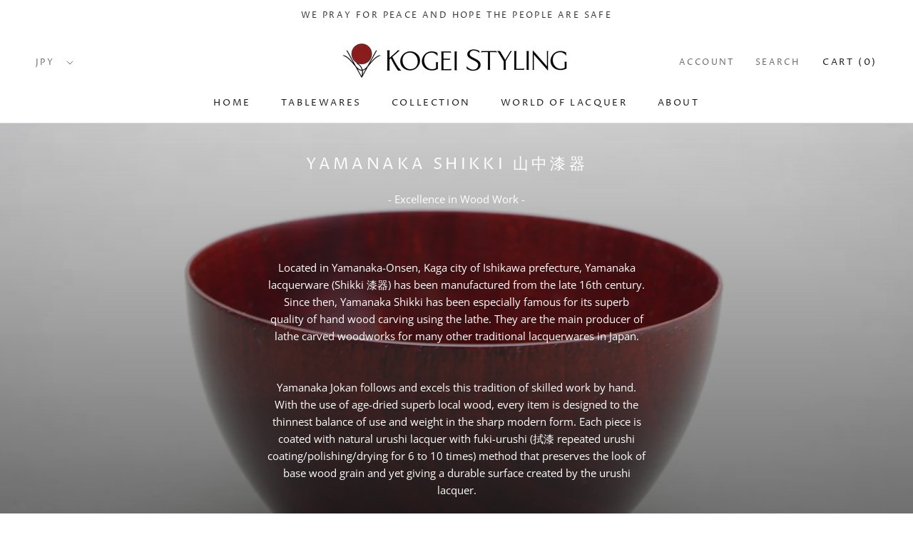

--- FILE ---
content_type: text/html; charset=utf-8
request_url: https://kogeistyling.com/en-at/collections/yamanaka
body_size: 21854
content:
<!doctype html>

<html class="no-js" lang="en">
  <head>
    <meta charset="utf-8"> 
    <meta http-equiv="X-UA-Compatible" content="IE=edge,chrome=1">
    <meta name="viewport" content="width=device-width, initial-scale=1.0, height=device-height, minimum-scale=1.0, user-scalable=0">
    <meta name="theme-color" content="">

    <title>
      Yamanaka Shikki 山中漆器 All Natural Wood＆Urushi Lacquerware made in Japan &ndash; Fine Japanese Lacquerware Online
    </title><meta name="description" content="From the late 16th century, Yamanaka lacquerware has been the leading area for superb quality of hand wood carving using lathe. All use natural local wood and natural fuki-urushi lacquer hand coatings, method that preserves the wood grain and giving beautiful yet durable surface created by the urushi lacquer. Every item is designed to the sharp modern form with the thinnest balance of use and weight."><link rel="canonical" href="https://kogeistyling.com/en-at/collections/yamanaka"><link rel="shortcut icon" href="//kogeistyling.com/cdn/shop/files/KSLogo-White48x48-ENHSD_32x32.png?v=1613792677" type="image/png"><meta property="og:type" content="website">
  <meta property="og:title" content="Yamanaka Shikki  山中漆器　">
  <meta property="og:image" content="http://kogeistyling.com/cdn/shop/collections/0IMGP8895_91345933-65f5-443a-bf42-b7c8480f4a42_grande.jpg?v=1558511102">
  <meta property="og:image:secure_url" content="https://kogeistyling.com/cdn/shop/collections/0IMGP8895_91345933-65f5-443a-bf42-b7c8480f4a42_grande.jpg?v=1558511102"><meta property="og:description" content="From the late 16th century, Yamanaka lacquerware has been the leading area for superb quality of hand wood carving using lathe. All use natural local wood and natural fuki-urushi lacquer hand coatings, method that preserves the wood grain and giving beautiful yet durable surface created by the urushi lacquer. Every item is designed to the sharp modern form with the thinnest balance of use and weight."><meta property="og:url" content="https://kogeistyling.com/en-at/collections/yamanaka">
<meta property="og:site_name" content="Fine Japanese Lacquerware Online"><meta name="twitter:card" content="summary"><meta name="twitter:title" content="Yamanaka Shikki  山中漆器　">
  <meta name="twitter:description" content="- Excellence in Wood Work -   Located in Yamanaka-Onsen, Kaga city of Ishikawa prefecture, Yamanaka lacquerware (Shikki 漆器) has been manufactured from the late 16th century. Since then, Yamanaka Shikki has been especially famous for its superb quality of hand wood carving using the lathe. They are the main producer of lathe carved woodworks for many other traditional lacquerwares in Japan. Yamanaka Jokan follows and excels this tradition of skilled work by hand. With the use of age-dried superb local wood, every item is designed to the thinnest balance of use and weight in the sharp modern form. Each piece is coated with natural urushi lacquer with fuki-urushi (拭漆 repeated urushi coating/polishing/drying for 6 to 10 times) method that preserves the look of base wood grain and yet giving a durable surface created by the urushi lacquer.    ">
  <meta name="twitter:image" content="https://kogeistyling.com/cdn/shop/collections/0IMGP8895_91345933-65f5-443a-bf42-b7c8480f4a42_600x600_crop_center.jpg?v=1558511102">

    <script>window.performance && window.performance.mark && window.performance.mark('shopify.content_for_header.start');</script><meta name="google-site-verification" content="1ZzdDSrSc0u3DBApqwYjREbytIZgYKGkJ9WDda-p-5g">
<meta id="shopify-digital-wallet" name="shopify-digital-wallet" content="/6278643776/digital_wallets/dialog">
<link rel="alternate" type="application/atom+xml" title="Feed" href="/en-at/collections/yamanaka.atom" />
<link rel="alternate" hreflang="x-default" href="https://kogeistyling.com/collections/yamanaka">
<link rel="alternate" hreflang="en" href="https://kogeistyling.com/collections/yamanaka">
<link rel="alternate" hreflang="en-FR" href="https://kogeistyling.com/en-fr/collections/yamanaka">
<link rel="alternate" hreflang="en-DE" href="https://kogeistyling.com/en-de/collections/yamanaka">
<link rel="alternate" hreflang="en-AT" href="https://kogeistyling.com/en-at/collections/yamanaka">
<link rel="alternate" hreflang="en-NL" href="https://kogeistyling.com/en-nl/collections/yamanaka">
<link rel="alternate" hreflang="en-MC" href="https://kogeistyling.com/en-mc/collections/yamanaka">
<link rel="alternate" hreflang="en-IT" href="https://kogeistyling.com/en-it/collections/yamanaka">
<link rel="alternate" type="application/json+oembed" href="https://kogeistyling.com/en-at/collections/yamanaka.oembed">
<script async="async" src="/checkouts/internal/preloads.js?locale=en-AT"></script>
<script id="shopify-features" type="application/json">{"accessToken":"39f952d1f2e388c07ec36ac0e18a02ea","betas":["rich-media-storefront-analytics"],"domain":"kogeistyling.com","predictiveSearch":true,"shopId":6278643776,"locale":"en"}</script>
<script>var Shopify = Shopify || {};
Shopify.shop = "kogeistyling.myshopify.com";
Shopify.locale = "en";
Shopify.currency = {"active":"EUR","rate":"0.005542578"};
Shopify.country = "AT";
Shopify.theme = {"name":"Prestige　RUNNING！-NOW","id":121474514999,"schema_name":"Prestige","schema_version":"3.3.4","theme_store_id":855,"role":"main"};
Shopify.theme.handle = "null";
Shopify.theme.style = {"id":null,"handle":null};
Shopify.cdnHost = "kogeistyling.com/cdn";
Shopify.routes = Shopify.routes || {};
Shopify.routes.root = "/en-at/";</script>
<script type="module">!function(o){(o.Shopify=o.Shopify||{}).modules=!0}(window);</script>
<script>!function(o){function n(){var o=[];function n(){o.push(Array.prototype.slice.apply(arguments))}return n.q=o,n}var t=o.Shopify=o.Shopify||{};t.loadFeatures=n(),t.autoloadFeatures=n()}(window);</script>
<script id="shop-js-analytics" type="application/json">{"pageType":"collection"}</script>
<script defer="defer" async type="module" src="//kogeistyling.com/cdn/shopifycloud/shop-js/modules/v2/client.init-shop-cart-sync_BN7fPSNr.en.esm.js"></script>
<script defer="defer" async type="module" src="//kogeistyling.com/cdn/shopifycloud/shop-js/modules/v2/chunk.common_Cbph3Kss.esm.js"></script>
<script defer="defer" async type="module" src="//kogeistyling.com/cdn/shopifycloud/shop-js/modules/v2/chunk.modal_DKumMAJ1.esm.js"></script>
<script type="module">
  await import("//kogeistyling.com/cdn/shopifycloud/shop-js/modules/v2/client.init-shop-cart-sync_BN7fPSNr.en.esm.js");
await import("//kogeistyling.com/cdn/shopifycloud/shop-js/modules/v2/chunk.common_Cbph3Kss.esm.js");
await import("//kogeistyling.com/cdn/shopifycloud/shop-js/modules/v2/chunk.modal_DKumMAJ1.esm.js");

  window.Shopify.SignInWithShop?.initShopCartSync?.({"fedCMEnabled":true,"windoidEnabled":true});

</script>
<script id="__st">var __st={"a":6278643776,"offset":32400,"reqid":"8cdc21ea-8bc7-426b-9ab4-cf4b95a96d66-1770150735","pageurl":"kogeistyling.com\/en-at\/collections\/yamanaka","u":"0d564164349d","p":"collection","rtyp":"collection","rid":69595070528};</script>
<script>window.ShopifyPaypalV4VisibilityTracking = true;</script>
<script id="captcha-bootstrap">!function(){'use strict';const t='contact',e='account',n='new_comment',o=[[t,t],['blogs',n],['comments',n],[t,'customer']],c=[[e,'customer_login'],[e,'guest_login'],[e,'recover_customer_password'],[e,'create_customer']],r=t=>t.map((([t,e])=>`form[action*='/${t}']:not([data-nocaptcha='true']) input[name='form_type'][value='${e}']`)).join(','),a=t=>()=>t?[...document.querySelectorAll(t)].map((t=>t.form)):[];function s(){const t=[...o],e=r(t);return a(e)}const i='password',u='form_key',d=['recaptcha-v3-token','g-recaptcha-response','h-captcha-response',i],f=()=>{try{return window.sessionStorage}catch{return}},m='__shopify_v',_=t=>t.elements[u];function p(t,e,n=!1){try{const o=window.sessionStorage,c=JSON.parse(o.getItem(e)),{data:r}=function(t){const{data:e,action:n}=t;return t[m]||n?{data:e,action:n}:{data:t,action:n}}(c);for(const[e,n]of Object.entries(r))t.elements[e]&&(t.elements[e].value=n);n&&o.removeItem(e)}catch(o){console.error('form repopulation failed',{error:o})}}const l='form_type',E='cptcha';function T(t){t.dataset[E]=!0}const w=window,h=w.document,L='Shopify',v='ce_forms',y='captcha';let A=!1;((t,e)=>{const n=(g='f06e6c50-85a8-45c8-87d0-21a2b65856fe',I='https://cdn.shopify.com/shopifycloud/storefront-forms-hcaptcha/ce_storefront_forms_captcha_hcaptcha.v1.5.2.iife.js',D={infoText:'Protected by hCaptcha',privacyText:'Privacy',termsText:'Terms'},(t,e,n)=>{const o=w[L][v],c=o.bindForm;if(c)return c(t,g,e,D).then(n);var r;o.q.push([[t,g,e,D],n]),r=I,A||(h.body.append(Object.assign(h.createElement('script'),{id:'captcha-provider',async:!0,src:r})),A=!0)});var g,I,D;w[L]=w[L]||{},w[L][v]=w[L][v]||{},w[L][v].q=[],w[L][y]=w[L][y]||{},w[L][y].protect=function(t,e){n(t,void 0,e),T(t)},Object.freeze(w[L][y]),function(t,e,n,w,h,L){const[v,y,A,g]=function(t,e,n){const i=e?o:[],u=t?c:[],d=[...i,...u],f=r(d),m=r(i),_=r(d.filter((([t,e])=>n.includes(e))));return[a(f),a(m),a(_),s()]}(w,h,L),I=t=>{const e=t.target;return e instanceof HTMLFormElement?e:e&&e.form},D=t=>v().includes(t);t.addEventListener('submit',(t=>{const e=I(t);if(!e)return;const n=D(e)&&!e.dataset.hcaptchaBound&&!e.dataset.recaptchaBound,o=_(e),c=g().includes(e)&&(!o||!o.value);(n||c)&&t.preventDefault(),c&&!n&&(function(t){try{if(!f())return;!function(t){const e=f();if(!e)return;const n=_(t);if(!n)return;const o=n.value;o&&e.removeItem(o)}(t);const e=Array.from(Array(32),(()=>Math.random().toString(36)[2])).join('');!function(t,e){_(t)||t.append(Object.assign(document.createElement('input'),{type:'hidden',name:u})),t.elements[u].value=e}(t,e),function(t,e){const n=f();if(!n)return;const o=[...t.querySelectorAll(`input[type='${i}']`)].map((({name:t})=>t)),c=[...d,...o],r={};for(const[a,s]of new FormData(t).entries())c.includes(a)||(r[a]=s);n.setItem(e,JSON.stringify({[m]:1,action:t.action,data:r}))}(t,e)}catch(e){console.error('failed to persist form',e)}}(e),e.submit())}));const S=(t,e)=>{t&&!t.dataset[E]&&(n(t,e.some((e=>e===t))),T(t))};for(const o of['focusin','change'])t.addEventListener(o,(t=>{const e=I(t);D(e)&&S(e,y())}));const B=e.get('form_key'),M=e.get(l),P=B&&M;t.addEventListener('DOMContentLoaded',(()=>{const t=y();if(P)for(const e of t)e.elements[l].value===M&&p(e,B);[...new Set([...A(),...v().filter((t=>'true'===t.dataset.shopifyCaptcha))])].forEach((e=>S(e,t)))}))}(h,new URLSearchParams(w.location.search),n,t,e,['guest_login'])})(!1,!0)}();</script>
<script integrity="sha256-4kQ18oKyAcykRKYeNunJcIwy7WH5gtpwJnB7kiuLZ1E=" data-source-attribution="shopify.loadfeatures" defer="defer" src="//kogeistyling.com/cdn/shopifycloud/storefront/assets/storefront/load_feature-a0a9edcb.js" crossorigin="anonymous"></script>
<script data-source-attribution="shopify.dynamic_checkout.dynamic.init">var Shopify=Shopify||{};Shopify.PaymentButton=Shopify.PaymentButton||{isStorefrontPortableWallets:!0,init:function(){window.Shopify.PaymentButton.init=function(){};var t=document.createElement("script");t.src="https://kogeistyling.com/cdn/shopifycloud/portable-wallets/latest/portable-wallets.en.js",t.type="module",document.head.appendChild(t)}};
</script>
<script data-source-attribution="shopify.dynamic_checkout.buyer_consent">
  function portableWalletsHideBuyerConsent(e){var t=document.getElementById("shopify-buyer-consent"),n=document.getElementById("shopify-subscription-policy-button");t&&n&&(t.classList.add("hidden"),t.setAttribute("aria-hidden","true"),n.removeEventListener("click",e))}function portableWalletsShowBuyerConsent(e){var t=document.getElementById("shopify-buyer-consent"),n=document.getElementById("shopify-subscription-policy-button");t&&n&&(t.classList.remove("hidden"),t.removeAttribute("aria-hidden"),n.addEventListener("click",e))}window.Shopify?.PaymentButton&&(window.Shopify.PaymentButton.hideBuyerConsent=portableWalletsHideBuyerConsent,window.Shopify.PaymentButton.showBuyerConsent=portableWalletsShowBuyerConsent);
</script>
<script data-source-attribution="shopify.dynamic_checkout.cart.bootstrap">document.addEventListener("DOMContentLoaded",(function(){function t(){return document.querySelector("shopify-accelerated-checkout-cart, shopify-accelerated-checkout")}if(t())Shopify.PaymentButton.init();else{new MutationObserver((function(e,n){t()&&(Shopify.PaymentButton.init(),n.disconnect())})).observe(document.body,{childList:!0,subtree:!0})}}));
</script>
<script id='scb4127' type='text/javascript' async='' src='https://kogeistyling.com/cdn/shopifycloud/privacy-banner/storefront-banner.js'></script>
<script>window.performance && window.performance.mark && window.performance.mark('shopify.content_for_header.end');</script>

    <link rel="stylesheet" href="//kogeistyling.com/cdn/shop/t/31/assets/theme.scss.css?v=139754338838346556961768218107">

    <script>
      // This allows to expose several variables to the global scope, to be used in scripts
      window.theme = {
        template: "collection",
        shopCurrency: "JPY",
        moneyFormat: "€{{amount_with_comma_separator}}",
        moneyWithCurrencyFormat: "€{{amount_with_comma_separator}} EUR",
        currencyConversionEnabled: true,
        currencyConversionMoneyFormat: "money_with_currency_format",
        currencyConversionRoundAmounts: true,
        productImageSize: "square",
        searchMode: "product,article,page",
        showPageTransition: true,
        showElementStaggering: false,
        showImageZooming: true,
        enableExperimentalResizeObserver: false
      };

      window.languages = {
        cartAddNote: "Add Order Note",
        cartEditNote: "Edit Order Note",
        productImageLoadingError: "This image could not be loaded. Please try to reload the page.",
        productFormAddToCart: "Add to cart",
        productFormUnavailable: "Unavailable",
        productFormSoldOut: "Sold Out",
        shippingEstimatorOneResult: "1 option available:",
        shippingEstimatorMoreResults: "{{count}} options available:",
        shippingEstimatorNoResults: "No shipping could be found"
      };

      window.lazySizesConfig = {
        loadHidden: false,
        hFac: 0.5,
        expFactor: 2,
        ricTimeout: 150,
        lazyClass: 'Image--lazyLoad',
        loadingClass: 'Image--lazyLoading',
        loadedClass: 'Image--lazyLoaded'
      };

      document.documentElement.className = document.documentElement.className.replace('no-js', 'js');
      document.documentElement.style.setProperty('--window-height', window.innerHeight + 'px');

      // We do a quick detection of some features (we could use Modernizr but for so little...)
      (function() {
        document.documentElement.className += ((window.CSS && window.CSS.supports('(position: sticky) or (position: -webkit-sticky)')) ? ' supports-sticky' : ' no-supports-sticky');
        document.documentElement.className += (window.matchMedia('(-moz-touch-enabled: 1), (hover: none)')).matches ? ' no-supports-hover' : ' supports-hover';
      }());

      window.onpageshow = function (event) {
        if (event.persisted) {
          window.location.reload();
        }
      };
    </script>

    <script src="//kogeistyling.com/cdn/shop/t/31/assets/lazysizes.min.js?v=174358363404432586981661747413" async></script>

    
      <script src="//cdn.shopify.com/s/javascripts/currencies.js" defer></script>
    
<script src="https://polyfill-fastly.net/v3/polyfill.min.js?unknown=polyfill&features=fetch,Element.prototype.closest,Element.prototype.remove,Element.prototype.classList,Array.prototype.includes,Array.prototype.fill,Object.assign,CustomEvent,IntersectionObserver,IntersectionObserverEntry" defer></script>
    <script src="//kogeistyling.com/cdn/shop/t/31/assets/libs.min.js?v=88466822118989791001661747413" defer></script>
    <script src="//kogeistyling.com/cdn/shop/t/31/assets/theme.min.js?v=103722550634446726791661747413" defer></script>
    <script src="//kogeistyling.com/cdn/shop/t/31/assets/custom.js?v=81497459436332688391661747413" defer></script>

    
    
<!-- Begin Inspectlet Asynchronous Code - 20190613 TRY-->
     <script type="text/javascript">
      (function() {
      window.__insp = window.__insp || [];
      __insp.push(['wid', 1074076262]);
      var ldinsp = function(){
      if(typeof window.__inspld != "undefined") return; window.__inspld = 1; var insp = document.createElement('script'); insp.type = 'text/javascript'; insp.async = true; insp.id = "inspsync"; insp.src = ('https:' == document.location.protocol ? 'https' : 'http') + '://cdn.inspectlet.com/inspectlet.js?wid=1074076262&r=' + Math.floor(new Date().getTime()/3600000); var x = document.getElementsByTagName('script')[0]; x.parentNode.insertBefore(insp, x); };
      setTimeout(ldinsp, 0);
      })();
      </script>
<!-- End Inspectlet Asynchronous Code - Delete if not work -->
    
      
    
  
        <!-- SlideRule Script Start -->
        <script name="sliderule-tracking" data-ot-ignore>
(function(){
	slideruleData = {
    "version":"v0.0.1",
    "referralExclusion":"/(paypal|visa|MasterCard|clicksafe|arcot\.com|geschuetzteinkaufen|checkout\.shopify\.com|checkout\.rechargeapps\.com|portal\.afterpay\.com|payfort)/",
    "googleSignals":true,
    "anonymizeIp":true,
    "productClicks":true,
    "persistentUserId":true,
    "hideBranding":false,
    "ecommerce":{"currencyCode":"JPY",
    "impressions":[]},
    "pageType":"collection",
	"destinations":{"google_analytics_4":{"measurementIds":["G-4NVC53Y3XS"]}},
    "cookieUpdate":true
	}

	
		slideruleData.themeMode = "live"
	

	
		slideruleData.collection = {
			handle: "yamanaka",
			description: "\u003cp\u003e- Excellence in Wood Work -\u003c\/p\u003e\n\u003cp\u003e \u003c\/p\u003e\n\u003cp\u003eLocated in Yamanaka-Onsen, Kaga city of Ishikawa prefecture, Yamanaka lacquerware (Shikki 漆器) has been manufactured from the late 16th century. Since then, Yamanaka Shikki has been especially famous for its superb quality of hand wood carving using the lathe. They are the main producer of lathe carved woodworks for many other traditional lacquerwares in Japan.\u003c\/p\u003e\n\u003cp\u003e\u003cbr\u003e Yamanaka Jokan follows and excels this tradition of skilled work by hand. With the use of age-dried superb local wood, every item is designed to the thinnest balance of use and weight in the sharp modern form. Each piece is coated with natural urushi lacquer with fuki-urushi (拭漆 repeated urushi coating\/polishing\/drying for 6 to 10 times) method that preserves the look of base wood grain and yet giving a durable surface created by the urushi lacquer.\u003c\/p\u003e\n\u003cp\u003e \u003c\/p\u003e\n\u003cp\u003e\u003cspan\u003e     \u003ca href=\"https:\/\/kogeistyling.com\/pages\/about-yamanaka-shikki-%E5%B1%B1%E4%B8%AD%E6%BC%86%E5%99%A8\" title=\"Yamanaka Shikki （Yamanaka Lacquerware) 山中漆器\" target=\"_blank\"\u003e\u003cstrong\u003eFor more about Yamanaka Shikki .....\u003c\/strong\u003e\u003c\/a\u003e\u003c\/span\u003e\u003c\/p\u003e\n\u003cdiv id=\"gtx-trans\" style=\"position: absolute; left: 17px; top: 269px;\"\u003e\n\u003cdiv class=\"gtx-trans-icon\"\u003e\u003c\/div\u003e\n\u003c\/div\u003e",
			id: 69595070528,
			title: "Yamanaka Shikki  山中漆器　",
			products_count: 7,
			all_products_count: 7,
		}
		slideruleData.collection.rawProducts = [
			
				{"id":2759347830848,"title":"Large flat plate 浅盛皿 大","handle":"large-flat-plate-浅盛皿-大","description":"\u003cp\u003e\u003cspan\u003eThis is large size plate in a simple design from Jokan series. It is goof for any food for you to enjoy. Jokan series has a natural light taste of lacquerware with fuki-urushi (wiped urushi lacquer) method, whereby raw urushi lacquer is applied many times directly on natural wood creating depth in color. Therefore the texture of wood grain shows its beauty. Jokan series is from Yamanaka Lacquerware, where it is best known for its excellence in the wood work of sculpting bulk wood using lathe. You will immediately feel the beauty from thin and modern structure created from one solid piece of wood. It is good for everyday use. Please do not use silverware or knifes on this plate. Please do not use a silverware directly.\u003c\/span\u003e\u003c\/p\u003e\n\u003cdiv class=\"input-detail\"\u003e\n\u003ctable\u003e\n\u003ctbody\u003e\n\u003ctr\u003e\n\u003cth\u003ePlace of Origin\u003c\/th\u003e\n\u003ctd\u003eYamanaka\u003c\/td\u003e\n\u003c\/tr\u003e\n\u003ctr\u003e\n\u003cth\u003eColor\u003c\/th\u003e\n\u003ctd\u003eSunset Red\u003c\/td\u003e\n\u003c\/tr\u003e\n\u003ctr\u003e\n\u003cth\u003eSize\u003c\/th\u003e\n\u003ctd\u003e\n\u003cp\u003eW 270 x D 270 x H 21 (mm)\u003c\/p\u003e\n\u003cp\u003e\u003cspan\u003e W 10.6 x D 10.6 x H 0.8 (inch)\u003c\/span\u003e\u003c\/p\u003e\n\u003c\/td\u003e\n\u003c\/tr\u003e\n\u003ctr\u003e\n\u003cth\u003eWeight\u003c\/th\u003e\n\u003ctd\u003e200 (g)\u003c\/td\u003e\n\u003c\/tr\u003e\n\u003ctr\u003e\n\u003cth\u003eBase material\u003c\/th\u003e\n\u003ctd\u003eJapanese Horse-Chestnut\u003c\/td\u003e\n\u003c\/tr\u003e\n\u003c\/tbody\u003e\n\u003c\/table\u003e\n\u003c\/div\u003e\n\u003cdiv class=\"orderform\"\u003e\u003cform method=\"post\" name=\"add_cart\" id=\"add_cart\" action=\"https:\/\/kogeistyling.com\/cart\/add\/pid\/8807\" onsubmit=\"return doubleClick(document.getElementById('submit'));\"\u003e\u003c\/form\u003e\u003c\/div\u003e\n\u003cdiv id=\"gtx-trans\" style=\"position: absolute; left: 468px; top: 243px;\"\u003e\n\u003cdiv class=\"gtx-trans-icon\"\u003e\u003c\/div\u003e\n\u003c\/div\u003e","published_at":"2023-12-26T16:10:22+09:00","created_at":"2019-02-04T17:04:20+09:00","vendor":"Yamanaka Jokan 山中 静寛","type":"Plates \u0026 Mats","tags":[],"price":5295,"price_min":5295,"price_max":5295,"available":false,"price_varies":false,"compare_at_price":null,"compare_at_price_min":0,"compare_at_price_max":0,"compare_at_price_varies":false,"variants":[{"id":24857563004992,"title":"Default Title","option1":"Default Title","option2":null,"option3":null,"sku":"YM-TFP90-000-SRS","requires_shipping":true,"taxable":true,"featured_image":null,"available":false,"name":"Large flat plate 浅盛皿 大","public_title":null,"options":["Default Title"],"price":5295,"weight":200,"compare_at_price":null,"inventory_management":"shopify","barcode":"","requires_selling_plan":false,"selling_plan_allocations":[]}],"images":["\/\/kogeistyling.com\/cdn\/shop\/products\/sq-IMGP9196-4200x2_1.jpg?v=1549267580","\/\/kogeistyling.com\/cdn\/shop\/products\/s-0IMGP9283_1.jpg?v=1549267580","\/\/kogeistyling.com\/cdn\/shop\/products\/s-IMGP9098_1.jpg?v=1549267580","\/\/kogeistyling.com\/cdn\/shop\/products\/s-1IMGP9216_1.jpg?v=1549267580","\/\/kogeistyling.com\/cdn\/shop\/products\/s-1IMGP9365_1.jpg?v=1549267580","\/\/kogeistyling.com\/cdn\/shop\/products\/s-IMGP9274_1.jpg?v=1549267580","\/\/kogeistyling.com\/cdn\/shop\/products\/s-IMGP9264_1.jpg?v=1549267580"],"featured_image":"\/\/kogeistyling.com\/cdn\/shop\/products\/sq-IMGP9196-4200x2_1.jpg?v=1549267580","options":["Title"],"media":[{"alt":null,"id":4094161354816,"position":1,"preview_image":{"aspect_ratio":1.0,"height":1000,"width":1000,"src":"\/\/kogeistyling.com\/cdn\/shop\/products\/sq-IMGP9196-4200x2_1.jpg?v=1549267580"},"aspect_ratio":1.0,"height":1000,"media_type":"image","src":"\/\/kogeistyling.com\/cdn\/shop\/products\/sq-IMGP9196-4200x2_1.jpg?v=1549267580","width":1000},{"alt":null,"id":4094164172864,"position":2,"preview_image":{"aspect_ratio":1.511,"height":662,"width":1000,"src":"\/\/kogeistyling.com\/cdn\/shop\/products\/s-0IMGP9283_1.jpg?v=1549267580"},"aspect_ratio":1.511,"height":662,"media_type":"image","src":"\/\/kogeistyling.com\/cdn\/shop\/products\/s-0IMGP9283_1.jpg?v=1549267580","width":1000},{"alt":null,"id":4094163386432,"position":3,"preview_image":{"aspect_ratio":1.511,"height":662,"width":1000,"src":"\/\/kogeistyling.com\/cdn\/shop\/products\/s-IMGP9098_1.jpg?v=1549267580"},"aspect_ratio":1.511,"height":662,"media_type":"image","src":"\/\/kogeistyling.com\/cdn\/shop\/products\/s-IMGP9098_1.jpg?v=1549267580","width":1000},{"alt":null,"id":4094164140096,"position":4,"preview_image":{"aspect_ratio":1.511,"height":662,"width":1000,"src":"\/\/kogeistyling.com\/cdn\/shop\/products\/s-1IMGP9216_1.jpg?v=1549267580"},"aspect_ratio":1.511,"height":662,"media_type":"image","src":"\/\/kogeistyling.com\/cdn\/shop\/products\/s-1IMGP9216_1.jpg?v=1549267580","width":1000},{"alt":null,"id":4094163484736,"position":5,"preview_image":{"aspect_ratio":1.511,"height":662,"width":1000,"src":"\/\/kogeistyling.com\/cdn\/shop\/products\/s-1IMGP9365_1.jpg?v=1549267580"},"aspect_ratio":1.511,"height":662,"media_type":"image","src":"\/\/kogeistyling.com\/cdn\/shop\/products\/s-1IMGP9365_1.jpg?v=1549267580","width":1000},{"alt":null,"id":4094162600000,"position":6,"preview_image":{"aspect_ratio":1.511,"height":662,"width":1000,"src":"\/\/kogeistyling.com\/cdn\/shop\/products\/s-IMGP9274_1.jpg?v=1549267580"},"aspect_ratio":1.511,"height":662,"media_type":"image","src":"\/\/kogeistyling.com\/cdn\/shop\/products\/s-IMGP9274_1.jpg?v=1549267580","width":1000},{"alt":null,"id":4094163058752,"position":7,"preview_image":{"aspect_ratio":1.511,"height":662,"width":1000,"src":"\/\/kogeistyling.com\/cdn\/shop\/products\/s-IMGP9264_1.jpg?v=1549267580"},"aspect_ratio":1.511,"height":662,"media_type":"image","src":"\/\/kogeistyling.com\/cdn\/shop\/products\/s-IMGP9264_1.jpg?v=1549267580","width":1000}],"requires_selling_plan":false,"selling_plan_groups":[],"content":"\u003cp\u003e\u003cspan\u003eThis is large size plate in a simple design from Jokan series. It is goof for any food for you to enjoy. Jokan series has a natural light taste of lacquerware with fuki-urushi (wiped urushi lacquer) method, whereby raw urushi lacquer is applied many times directly on natural wood creating depth in color. Therefore the texture of wood grain shows its beauty. Jokan series is from Yamanaka Lacquerware, where it is best known for its excellence in the wood work of sculpting bulk wood using lathe. You will immediately feel the beauty from thin and modern structure created from one solid piece of wood. It is good for everyday use. Please do not use silverware or knifes on this plate. Please do not use a silverware directly.\u003c\/span\u003e\u003c\/p\u003e\n\u003cdiv class=\"input-detail\"\u003e\n\u003ctable\u003e\n\u003ctbody\u003e\n\u003ctr\u003e\n\u003cth\u003ePlace of Origin\u003c\/th\u003e\n\u003ctd\u003eYamanaka\u003c\/td\u003e\n\u003c\/tr\u003e\n\u003ctr\u003e\n\u003cth\u003eColor\u003c\/th\u003e\n\u003ctd\u003eSunset Red\u003c\/td\u003e\n\u003c\/tr\u003e\n\u003ctr\u003e\n\u003cth\u003eSize\u003c\/th\u003e\n\u003ctd\u003e\n\u003cp\u003eW 270 x D 270 x H 21 (mm)\u003c\/p\u003e\n\u003cp\u003e\u003cspan\u003e W 10.6 x D 10.6 x H 0.8 (inch)\u003c\/span\u003e\u003c\/p\u003e\n\u003c\/td\u003e\n\u003c\/tr\u003e\n\u003ctr\u003e\n\u003cth\u003eWeight\u003c\/th\u003e\n\u003ctd\u003e200 (g)\u003c\/td\u003e\n\u003c\/tr\u003e\n\u003ctr\u003e\n\u003cth\u003eBase material\u003c\/th\u003e\n\u003ctd\u003eJapanese Horse-Chestnut\u003c\/td\u003e\n\u003c\/tr\u003e\n\u003c\/tbody\u003e\n\u003c\/table\u003e\n\u003c\/div\u003e\n\u003cdiv class=\"orderform\"\u003e\u003cform method=\"post\" name=\"add_cart\" id=\"add_cart\" action=\"https:\/\/kogeistyling.com\/cart\/add\/pid\/8807\" onsubmit=\"return doubleClick(document.getElementById('submit'));\"\u003e\u003c\/form\u003e\u003c\/div\u003e\n\u003cdiv id=\"gtx-trans\" style=\"position: absolute; left: 468px; top: 243px;\"\u003e\n\u003cdiv class=\"gtx-trans-icon\"\u003e\u003c\/div\u003e\n\u003c\/div\u003e"},
			
				{"id":2759241662528,"title":"Medium flat plate (Sunset Red)浅盛皿 中","handle":"medium-flat-plate-浅盛皿-中","description":"\u003cp\u003e\u003cspan\u003eThis is mid size plate in a simple but easy to use design from Jokan series. It is goof for any food for you to enjoy. Jokan series has a natural light taste of lacquerware with fuki-urushi (wiped urushi lacquer) method, whereby raw urushi lacquer is applied many times directly on natural wood creating depth in color. Therefore the texture of wood grain shows its beauty. Jokan series is from Yamanaka Lacquerware, where it is best known for its excellence in the wood work of sculpting bulk wood using lathe. You will immediately feel the beauty from thin and modern structure created from one solid piece of wood. It is good for everyday use. Please do not use silverware or knifes on this plate. Please do not use a silverware directly.\u003c\/span\u003e\u003c\/p\u003e\n\u003ctable\u003e\n\u003ctbody\u003e\n\u003ctr\u003e\n\u003cth\u003ePlace of Origin\u003c\/th\u003e\n\u003ctd\u003eYamanaka\u003c\/td\u003e\n\u003c\/tr\u003e\n\u003ctr\u003e\n\u003cth\u003eColor\u003c\/th\u003e\n\u003ctd\u003eSunset red\u003c\/td\u003e\n\u003c\/tr\u003e\n\u003ctr\u003e\n\u003cth\u003eSize\u003c\/th\u003e\n\u003ctd\u003e\n\u003cp\u003eW 240 x D 240 x H 21 (mm)\u003c\/p\u003e\n\u003cp\u003e\u003cspan\u003eW 9.4 x D 9.4 x H 0.8 (inch)\u003c\/span\u003e\u003c\/p\u003e\n\u003c\/td\u003e\n\u003c\/tr\u003e\n\u003ctr\u003e\n\u003cth\u003eWeight\u003c\/th\u003e\n\u003ctd\u003e160 (g)\u003c\/td\u003e\n\u003c\/tr\u003e\n\u003ctr\u003e\n\u003cth\u003eBase material\u003c\/th\u003e\n\u003ctd\u003eJapanese Horse-Chestnut\u003c\/td\u003e\n\u003c\/tr\u003e\n\u003c\/tbody\u003e\n\u003c\/table\u003e","published_at":"2023-03-29T14:22:36+09:00","created_at":"2019-02-04T16:50:49+09:00","vendor":"Yamanaka Jokan 山中 静寛","type":"Plates \u0026 Mats","tags":[],"price":4295,"price_min":4295,"price_max":4295,"available":true,"price_varies":false,"compare_at_price":null,"compare_at_price_min":0,"compare_at_price_max":0,"compare_at_price_varies":false,"variants":[{"id":24857112739904,"title":"Default Title","option1":"Default Title","option2":null,"option3":null,"sku":"YM-TFP80-000-SRS","requires_shipping":true,"taxable":true,"featured_image":null,"available":true,"name":"Medium flat plate (Sunset Red)浅盛皿 中","public_title":null,"options":["Default Title"],"price":4295,"weight":310,"compare_at_price":null,"inventory_management":"shopify","barcode":"","requires_selling_plan":false,"selling_plan_allocations":[]}],"images":["\/\/kogeistyling.com\/cdn\/shop\/products\/sq-0IMGP9190-4600x_1.jpg?v=1549266761","\/\/kogeistyling.com\/cdn\/shop\/products\/s-0IMGP9329_1.jpg?v=1549266761","\/\/kogeistyling.com\/cdn\/shop\/products\/s-IMGP9125_1.jpg?v=1549266761","\/\/kogeistyling.com\/cdn\/shop\/products\/s-1IMGP9240_1.jpg?v=1549266761","\/\/kogeistyling.com\/cdn\/shop\/products\/s-1IMGP9337_1.jpg?v=1549266761"],"featured_image":"\/\/kogeistyling.com\/cdn\/shop\/products\/sq-0IMGP9190-4600x_1.jpg?v=1549266761","options":["Title"],"media":[{"alt":null,"id":4094112956480,"position":1,"preview_image":{"aspect_ratio":1.0,"height":1000,"width":1000,"src":"\/\/kogeistyling.com\/cdn\/shop\/products\/sq-0IMGP9190-4600x_1.jpg?v=1549266761"},"aspect_ratio":1.0,"height":1000,"media_type":"image","src":"\/\/kogeistyling.com\/cdn\/shop\/products\/sq-0IMGP9190-4600x_1.jpg?v=1549266761","width":1000},{"alt":null,"id":4094114463808,"position":2,"preview_image":{"aspect_ratio":1.511,"height":662,"width":1000,"src":"\/\/kogeistyling.com\/cdn\/shop\/products\/s-0IMGP9329_1.jpg?v=1549266761"},"aspect_ratio":1.511,"height":662,"media_type":"image","src":"\/\/kogeistyling.com\/cdn\/shop\/products\/s-0IMGP9329_1.jpg?v=1549266761","width":1000},{"alt":null,"id":4094113251392,"position":3,"preview_image":{"aspect_ratio":1.511,"height":662,"width":1000,"src":"\/\/kogeistyling.com\/cdn\/shop\/products\/s-IMGP9125_1.jpg?v=1549266761"},"aspect_ratio":1.511,"height":662,"media_type":"image","src":"\/\/kogeistyling.com\/cdn\/shop\/products\/s-IMGP9125_1.jpg?v=1549266761","width":1000},{"alt":null,"id":4094114431040,"position":4,"preview_image":{"aspect_ratio":1.511,"height":662,"width":1000,"src":"\/\/kogeistyling.com\/cdn\/shop\/products\/s-1IMGP9240_1.jpg?v=1549266761"},"aspect_ratio":1.511,"height":662,"media_type":"image","src":"\/\/kogeistyling.com\/cdn\/shop\/products\/s-1IMGP9240_1.jpg?v=1549266761","width":1000},{"alt":null,"id":4094113841216,"position":5,"preview_image":{"aspect_ratio":1.511,"height":662,"width":1000,"src":"\/\/kogeistyling.com\/cdn\/shop\/products\/s-1IMGP9337_1.jpg?v=1549266761"},"aspect_ratio":1.511,"height":662,"media_type":"image","src":"\/\/kogeistyling.com\/cdn\/shop\/products\/s-1IMGP9337_1.jpg?v=1549266761","width":1000}],"requires_selling_plan":false,"selling_plan_groups":[],"content":"\u003cp\u003e\u003cspan\u003eThis is mid size plate in a simple but easy to use design from Jokan series. It is goof for any food for you to enjoy. Jokan series has a natural light taste of lacquerware with fuki-urushi (wiped urushi lacquer) method, whereby raw urushi lacquer is applied many times directly on natural wood creating depth in color. Therefore the texture of wood grain shows its beauty. Jokan series is from Yamanaka Lacquerware, where it is best known for its excellence in the wood work of sculpting bulk wood using lathe. You will immediately feel the beauty from thin and modern structure created from one solid piece of wood. It is good for everyday use. Please do not use silverware or knifes on this plate. Please do not use a silverware directly.\u003c\/span\u003e\u003c\/p\u003e\n\u003ctable\u003e\n\u003ctbody\u003e\n\u003ctr\u003e\n\u003cth\u003ePlace of Origin\u003c\/th\u003e\n\u003ctd\u003eYamanaka\u003c\/td\u003e\n\u003c\/tr\u003e\n\u003ctr\u003e\n\u003cth\u003eColor\u003c\/th\u003e\n\u003ctd\u003eSunset red\u003c\/td\u003e\n\u003c\/tr\u003e\n\u003ctr\u003e\n\u003cth\u003eSize\u003c\/th\u003e\n\u003ctd\u003e\n\u003cp\u003eW 240 x D 240 x H 21 (mm)\u003c\/p\u003e\n\u003cp\u003e\u003cspan\u003eW 9.4 x D 9.4 x H 0.8 (inch)\u003c\/span\u003e\u003c\/p\u003e\n\u003c\/td\u003e\n\u003c\/tr\u003e\n\u003ctr\u003e\n\u003cth\u003eWeight\u003c\/th\u003e\n\u003ctd\u003e160 (g)\u003c\/td\u003e\n\u003c\/tr\u003e\n\u003ctr\u003e\n\u003cth\u003eBase material\u003c\/th\u003e\n\u003ctd\u003eJapanese Horse-Chestnut\u003c\/td\u003e\n\u003c\/tr\u003e\n\u003c\/tbody\u003e\n\u003c\/table\u003e"},
			
				{"id":2759597555776,"title":"Medium bowl (Sunset Red) 背高鉢","handle":"large-deep-bowl-背高鉢-大","description":"\u003cp\u003e\u003cspan\u003eThis is a medium-sized bowl with a simple design from the Jokan series. It holds a fair portion of food for you to enjoy, such as green salad and such. Jokan series has a natural light taste of lacquerware with the fuki-urushi (wiped urushi lacquer) method, whereby raw urushi lacquer is applied many times directly on natural wood, creating depth in color. Therefore, the texture of wood grain shows its beauty. The Jokan series is from Yamanaka Lacquerware, where it is best known for its excellence in the woodwork of sculpting bulk wood using a lathe. You will immediately feel the beauty of the thin and modern structure created from one solid piece of wood. It is good for everyday use. Please do not use silverware directly.\u003c\/span\u003e\u003c\/p\u003e\n\u003ctable\u003e\n\u003ctbody\u003e\n\u003ctr\u003e\n\u003cth\u003ePlace of Origin\u003c\/th\u003e\n\u003ctd\u003eYamanaka\u003c\/td\u003e\n\u003c\/tr\u003e\n\u003ctr\u003e\n\u003cth\u003eColor\u003c\/th\u003e\n\u003ctd\u003eSunset Red\u003c\/td\u003e\n\u003c\/tr\u003e\n\u003ctr\u003e\n\u003cth\u003eSize\u003c\/th\u003e\n\u003ctd\u003e\n\u003cp\u003eW 195 x D 195 x H 50 (mm) \u003c\/p\u003e\n\u003cp\u003eW 7.7 x D 7.7 x H 2.0 (inch)\u003c\/p\u003e\n\u003c\/td\u003e\n\u003c\/tr\u003e\n\u003ctr\u003e\n\u003cth\u003eWeight\u003c\/th\u003e\n\u003ctd\u003e80 (g)\u003c\/td\u003e\n\u003c\/tr\u003e\n\u003ctr\u003e\n\u003cth\u003eContent volume\u003c\/th\u003e\n\u003ctd\u003e320 (cc),   0.68 (pint)\u003c\/td\u003e\n\u003c\/tr\u003e\n\u003ctr\u003e\n\u003cth\u003eBase material\u003c\/th\u003e\n\u003ctd\u003eJapanese Horse-Chestnut\u003c\/td\u003e\n\u003c\/tr\u003e\n\u003c\/tbody\u003e\n\u003c\/table\u003e","published_at":"2019-02-04T17:28:34+09:00","created_at":"2019-02-04T17:32:32+09:00","vendor":"Yamanaka Jokan 山中 静寛","type":"Bowls \u0026 Cups","tags":[],"price":4695,"price_min":4695,"price_max":4695,"available":true,"price_varies":false,"compare_at_price":null,"compare_at_price_min":0,"compare_at_price_max":0,"compare_at_price_varies":false,"variants":[{"id":24858639204416,"title":"Default Title","option1":"Default Title","option2":null,"option3":null,"sku":"YM-TDB65-000-SRS","requires_shipping":true,"taxable":true,"featured_image":null,"available":true,"name":"Medium bowl (Sunset Red) 背高鉢","public_title":null,"options":["Default Title"],"price":4695,"weight":200,"compare_at_price":null,"inventory_management":"shopify","barcode":"","requires_selling_plan":false,"selling_plan_allocations":[]}],"images":["\/\/kogeistyling.com\/cdn\/shop\/products\/sq-0IMGP9435-5100x_1.jpg?v=1549269155","\/\/kogeistyling.com\/cdn\/shop\/products\/s-0IMGP9562_1.jpg?v=1549269156","\/\/kogeistyling.com\/cdn\/shop\/products\/IMGP9407-Cut2147_1.JPG?v=1549269157","\/\/kogeistyling.com\/cdn\/shop\/products\/s-1IMGP9490_1.jpg?v=1549269157","\/\/kogeistyling.com\/cdn\/shop\/products\/s-1IMGP9505_1.jpg?v=1549269158"],"featured_image":"\/\/kogeistyling.com\/cdn\/shop\/products\/sq-0IMGP9435-5100x_1.jpg?v=1549269155","options":["Title"],"media":[{"alt":null,"id":4094265884736,"position":1,"preview_image":{"aspect_ratio":1.0,"height":1000,"width":1000,"src":"\/\/kogeistyling.com\/cdn\/shop\/products\/sq-0IMGP9435-5100x_1.jpg?v=1549269155"},"aspect_ratio":1.0,"height":1000,"media_type":"image","src":"\/\/kogeistyling.com\/cdn\/shop\/products\/sq-0IMGP9435-5100x_1.jpg?v=1549269155","width":1000},{"alt":null,"id":4094265950272,"position":2,"preview_image":{"aspect_ratio":1.511,"height":662,"width":1000,"src":"\/\/kogeistyling.com\/cdn\/shop\/products\/s-0IMGP9562_1.jpg?v=1549269156"},"aspect_ratio":1.511,"height":662,"media_type":"image","src":"\/\/kogeistyling.com\/cdn\/shop\/products\/s-0IMGP9562_1.jpg?v=1549269156","width":1000},{"alt":null,"id":4094266048576,"position":3,"preview_image":{"aspect_ratio":2.273,"height":440,"width":1000,"src":"\/\/kogeistyling.com\/cdn\/shop\/products\/IMGP9407-Cut2147_1.JPG?v=1549269157"},"aspect_ratio":2.273,"height":440,"media_type":"image","src":"\/\/kogeistyling.com\/cdn\/shop\/products\/IMGP9407-Cut2147_1.JPG?v=1549269157","width":1000},{"alt":null,"id":4094266212416,"position":4,"preview_image":{"aspect_ratio":1.511,"height":662,"width":1000,"src":"\/\/kogeistyling.com\/cdn\/shop\/products\/s-1IMGP9490_1.jpg?v=1549269157"},"aspect_ratio":1.511,"height":662,"media_type":"image","src":"\/\/kogeistyling.com\/cdn\/shop\/products\/s-1IMGP9490_1.jpg?v=1549269157","width":1000},{"alt":null,"id":4094266310720,"position":5,"preview_image":{"aspect_ratio":1.511,"height":662,"width":1000,"src":"\/\/kogeistyling.com\/cdn\/shop\/products\/s-1IMGP9505_1.jpg?v=1549269158"},"aspect_ratio":1.511,"height":662,"media_type":"image","src":"\/\/kogeistyling.com\/cdn\/shop\/products\/s-1IMGP9505_1.jpg?v=1549269158","width":1000}],"requires_selling_plan":false,"selling_plan_groups":[],"content":"\u003cp\u003e\u003cspan\u003eThis is a medium-sized bowl with a simple design from the Jokan series. It holds a fair portion of food for you to enjoy, such as green salad and such. Jokan series has a natural light taste of lacquerware with the fuki-urushi (wiped urushi lacquer) method, whereby raw urushi lacquer is applied many times directly on natural wood, creating depth in color. Therefore, the texture of wood grain shows its beauty. The Jokan series is from Yamanaka Lacquerware, where it is best known for its excellence in the woodwork of sculpting bulk wood using a lathe. You will immediately feel the beauty of the thin and modern structure created from one solid piece of wood. It is good for everyday use. Please do not use silverware directly.\u003c\/span\u003e\u003c\/p\u003e\n\u003ctable\u003e\n\u003ctbody\u003e\n\u003ctr\u003e\n\u003cth\u003ePlace of Origin\u003c\/th\u003e\n\u003ctd\u003eYamanaka\u003c\/td\u003e\n\u003c\/tr\u003e\n\u003ctr\u003e\n\u003cth\u003eColor\u003c\/th\u003e\n\u003ctd\u003eSunset Red\u003c\/td\u003e\n\u003c\/tr\u003e\n\u003ctr\u003e\n\u003cth\u003eSize\u003c\/th\u003e\n\u003ctd\u003e\n\u003cp\u003eW 195 x D 195 x H 50 (mm) \u003c\/p\u003e\n\u003cp\u003eW 7.7 x D 7.7 x H 2.0 (inch)\u003c\/p\u003e\n\u003c\/td\u003e\n\u003c\/tr\u003e\n\u003ctr\u003e\n\u003cth\u003eWeight\u003c\/th\u003e\n\u003ctd\u003e80 (g)\u003c\/td\u003e\n\u003c\/tr\u003e\n\u003ctr\u003e\n\u003cth\u003eContent volume\u003c\/th\u003e\n\u003ctd\u003e320 (cc),   0.68 (pint)\u003c\/td\u003e\n\u003c\/tr\u003e\n\u003ctr\u003e\n\u003cth\u003eBase material\u003c\/th\u003e\n\u003ctd\u003eJapanese Horse-Chestnut\u003c\/td\u003e\n\u003c\/tr\u003e\n\u003c\/tbody\u003e\n\u003c\/table\u003e"},
			
				{"id":2759479689280,"title":"Small bowl 背高鉢 中","handle":"medium-deep-bowl-背高鉢-中","description":"\u003cp\u003e\u003cspan\u003eThis is a small size bowl with a simple design from Jokan series. It is good for a small portion of personal food for you to enjoy, such example like  simmered beef and potatos, a very popular dish in Japan. Jokan series has a natural light taste of lacquerware with fuki-urushi (wiped urushi lacquer) method, whereby raw urushi lacquer is applied many times directly on natural wood creating depth in color. Therefore the texture of wood grain shows its beauty. Jokan series is from Yamanaka Lacquerware, where it is best known for its excellence in the wood work of sculpting bulk wood using lathe. You will immediately feel the beauty from thin and modern structure created from one solid piece of wood. It is good for everyday use. Please do not use a silverware directly.\u003c\/span\u003e\u003c\/p\u003e\n\u003cdiv class=\"input-detail\"\u003e\n\u003ctable\u003e\n\u003ctbody\u003e\n\u003ctr\u003e\n\u003cth\u003ePlace of Origin\u003c\/th\u003e\n\u003ctd\u003eYamanaka\u003c\/td\u003e\n\u003c\/tr\u003e\n\u003ctr\u003e\n\u003cth\u003eColor\u003c\/th\u003e\n\u003ctd\u003eSunset red\u003c\/td\u003e\n\u003c\/tr\u003e\n\u003ctr\u003e\n\u003cth\u003eSize\u003c\/th\u003e\n\u003ctd\u003e\n\u003cp\u003eW 150 x D 150 x H 48 (mm)\u003c\/p\u003e\n\u003cp\u003e\u003cspan\u003eW 5.9 x D 5.9 x H 1.9 (inch)\u003c\/span\u003e\u003c\/p\u003e\n\u003c\/td\u003e\n\u003c\/tr\u003e\n\u003ctr\u003e\n\u003cth\u003eWeight\u003c\/th\u003e\n\u003ctd\u003e60 (g)\u003c\/td\u003e\n\u003c\/tr\u003e\n\u003ctr\u003e\n\u003cth\u003eContent volume\u003c\/th\u003e\n\u003ctd\u003e180 (cc)\u003cspan data-mce-fragment=\"1\"\u003e , 0.38 (pint)\u003c\/span\u003e\n\u003c\/td\u003e\n\u003c\/tr\u003e\n\u003ctr\u003e\n\u003cth\u003eBase material\u003c\/th\u003e\n\u003ctd\u003eJapanese Horse-Chestnut\u003c\/td\u003e\n\u003c\/tr\u003e\n\u003c\/tbody\u003e\n\u003c\/table\u003e\n\u003c\/div\u003e\n\u003cdiv class=\"orderform\"\u003e\u003cform method=\"post\" name=\"add_cart\" id=\"add_cart\" action=\"https:\/\/kogeistyling.com\/cart\/add\/pid\/8809\" onsubmit=\"return doubleClick(document.getElementById('submit'));\"\u003e\u003c\/form\u003e\u003c\/div\u003e","published_at":"2019-02-04T17:16:38+09:00","created_at":"2019-02-04T17:19:27+09:00","vendor":"Yamanaka Jokan 山中 静寛","type":"Bowls \u0026 Cups","tags":[],"price":3195,"price_min":3195,"price_max":3195,"available":false,"price_varies":false,"compare_at_price":null,"compare_at_price_min":0,"compare_at_price_max":0,"compare_at_price_varies":false,"variants":[{"id":24858114293824,"title":"Default Title","option1":"Default Title","option2":null,"option3":null,"sku":"YM-TDB50-000-SRS","requires_shipping":true,"taxable":true,"featured_image":null,"available":false,"name":"Small bowl 背高鉢 中","public_title":null,"options":["Default Title"],"price":3195,"weight":130,"compare_at_price":null,"inventory_management":"shopify","barcode":"","requires_selling_plan":false,"selling_plan_allocations":[]}],"images":["\/\/kogeistyling.com\/cdn\/shop\/products\/sq-IMGP8952-5100x_1.jpg?v=1575577830","\/\/kogeistyling.com\/cdn\/shop\/products\/s-IMGP8969_1.jpg?v=1549268465","\/\/kogeistyling.com\/cdn\/shop\/products\/s-IMGP9058_1.jpg?v=1549268465","\/\/kogeistyling.com\/cdn\/shop\/products\/s-IMGP9004_1.jpg?v=1549268465","\/\/kogeistyling.com\/cdn\/shop\/products\/s-IMGP9012_1.jpg?v=1549268465"],"featured_image":"\/\/kogeistyling.com\/cdn\/shop\/products\/sq-IMGP8952-5100x_1.jpg?v=1575577830","options":["Title"],"media":[{"alt":"All natural Wood \u0026 Urushi Lacquer Medium deep bowl from Yamanaka Lacquerware 山中漆器 by Kogei Styling","id":4094222630976,"position":1,"preview_image":{"aspect_ratio":1.0,"height":1000,"width":1000,"src":"\/\/kogeistyling.com\/cdn\/shop\/products\/sq-IMGP8952-5100x_1.jpg?v=1575577830"},"aspect_ratio":1.0,"height":1000,"media_type":"image","src":"\/\/kogeistyling.com\/cdn\/shop\/products\/sq-IMGP8952-5100x_1.jpg?v=1575577830","width":1000},{"alt":null,"id":4094223712320,"position":2,"preview_image":{"aspect_ratio":1.511,"height":662,"width":1000,"src":"\/\/kogeistyling.com\/cdn\/shop\/products\/s-IMGP8969_1.jpg?v=1549268465"},"aspect_ratio":1.511,"height":662,"media_type":"image","src":"\/\/kogeistyling.com\/cdn\/shop\/products\/s-IMGP8969_1.jpg?v=1549268465","width":1000},{"alt":null,"id":4094223188032,"position":3,"preview_image":{"aspect_ratio":1.511,"height":662,"width":1000,"src":"\/\/kogeistyling.com\/cdn\/shop\/products\/s-IMGP9058_1.jpg?v=1549268465"},"aspect_ratio":1.511,"height":662,"media_type":"image","src":"\/\/kogeistyling.com\/cdn\/shop\/products\/s-IMGP9058_1.jpg?v=1549268465","width":1000},{"alt":null,"id":4094223056960,"position":4,"preview_image":{"aspect_ratio":1.511,"height":662,"width":1000,"src":"\/\/kogeistyling.com\/cdn\/shop\/products\/s-IMGP9004_1.jpg?v=1549268465"},"aspect_ratio":1.511,"height":662,"media_type":"image","src":"\/\/kogeistyling.com\/cdn\/shop\/products\/s-IMGP9004_1.jpg?v=1549268465","width":1000},{"alt":null,"id":4094223384640,"position":5,"preview_image":{"aspect_ratio":1.511,"height":662,"width":1000,"src":"\/\/kogeistyling.com\/cdn\/shop\/products\/s-IMGP9012_1.jpg?v=1549268465"},"aspect_ratio":1.511,"height":662,"media_type":"image","src":"\/\/kogeistyling.com\/cdn\/shop\/products\/s-IMGP9012_1.jpg?v=1549268465","width":1000}],"requires_selling_plan":false,"selling_plan_groups":[],"content":"\u003cp\u003e\u003cspan\u003eThis is a small size bowl with a simple design from Jokan series. It is good for a small portion of personal food for you to enjoy, such example like  simmered beef and potatos, a very popular dish in Japan. Jokan series has a natural light taste of lacquerware with fuki-urushi (wiped urushi lacquer) method, whereby raw urushi lacquer is applied many times directly on natural wood creating depth in color. Therefore the texture of wood grain shows its beauty. Jokan series is from Yamanaka Lacquerware, where it is best known for its excellence in the wood work of sculpting bulk wood using lathe. You will immediately feel the beauty from thin and modern structure created from one solid piece of wood. It is good for everyday use. Please do not use a silverware directly.\u003c\/span\u003e\u003c\/p\u003e\n\u003cdiv class=\"input-detail\"\u003e\n\u003ctable\u003e\n\u003ctbody\u003e\n\u003ctr\u003e\n\u003cth\u003ePlace of Origin\u003c\/th\u003e\n\u003ctd\u003eYamanaka\u003c\/td\u003e\n\u003c\/tr\u003e\n\u003ctr\u003e\n\u003cth\u003eColor\u003c\/th\u003e\n\u003ctd\u003eSunset red\u003c\/td\u003e\n\u003c\/tr\u003e\n\u003ctr\u003e\n\u003cth\u003eSize\u003c\/th\u003e\n\u003ctd\u003e\n\u003cp\u003eW 150 x D 150 x H 48 (mm)\u003c\/p\u003e\n\u003cp\u003e\u003cspan\u003eW 5.9 x D 5.9 x H 1.9 (inch)\u003c\/span\u003e\u003c\/p\u003e\n\u003c\/td\u003e\n\u003c\/tr\u003e\n\u003ctr\u003e\n\u003cth\u003eWeight\u003c\/th\u003e\n\u003ctd\u003e60 (g)\u003c\/td\u003e\n\u003c\/tr\u003e\n\u003ctr\u003e\n\u003cth\u003eContent volume\u003c\/th\u003e\n\u003ctd\u003e180 (cc)\u003cspan data-mce-fragment=\"1\"\u003e , 0.38 (pint)\u003c\/span\u003e\n\u003c\/td\u003e\n\u003c\/tr\u003e\n\u003ctr\u003e\n\u003cth\u003eBase material\u003c\/th\u003e\n\u003ctd\u003eJapanese Horse-Chestnut\u003c\/td\u003e\n\u003c\/tr\u003e\n\u003c\/tbody\u003e\n\u003c\/table\u003e\n\u003c\/div\u003e\n\u003cdiv class=\"orderform\"\u003e\u003cform method=\"post\" name=\"add_cart\" id=\"add_cart\" action=\"https:\/\/kogeistyling.com\/cart\/add\/pid\/8809\" onsubmit=\"return doubleClick(document.getElementById('submit'));\"\u003e\u003c\/form\u003e\u003c\/div\u003e"},
			
				{"id":2759440793664,"title":"Large flat plate 浅盛皿 大","handle":"large-flat-plate-浅盛皿-大-1","description":"\u003cp\u003e\u003cspan\u003eThis is large size plate in a simple design from Jokan series. It is goof for any food for you to enjoy. Jokan series has a natural light taste of lacquerware with fuki-urushi (wiped urushi lacquer) method, whereby raw urushi lacquer is applied many times directly on natural wood creating depth in color. Therefore the texture of wood grain shows its beauty. Jokan series is from Yamanaka Lacquerware, where it is best known for its excellence in the wood work of sculpting bulk wood using lathe. You will immediately feel the beauty from thin and modern structure created from one solid piece of wood. It is good for everyday use. Please do not use silverware or knifes on this plate. Please do not use a silverware directly.\u003c\/span\u003e\u003c\/p\u003e\n\u003cdiv class=\"input-detail\"\u003e\n\u003ctable\u003e\n\u003ctbody\u003e\n\u003ctr\u003e\n\u003cth\u003ePlace of Origin\u003c\/th\u003e\n\u003ctd\u003eYamanaka\u003c\/td\u003e\n\u003c\/tr\u003e\n\u003ctr\u003e\n\u003cth\u003eColor\u003c\/th\u003e\n\u003ctd\u003eAncient wood black\u003c\/td\u003e\n\u003c\/tr\u003e\n\u003ctr\u003e\n\u003cth\u003eSize\u003c\/th\u003e\n\u003ctd\u003e\n\u003cp\u003eW 270 x D 270 x H 21 (mm)\u003c\/p\u003e\n\u003cp\u003e\u003cspan\u003eW 10.6 x D 10.6 x H 0.8 (inch)\u003c\/span\u003e\u003c\/p\u003e\n\u003c\/td\u003e\n\u003c\/tr\u003e\n\u003ctr\u003e\n\u003cth\u003eWeight\u003c\/th\u003e\n\u003ctd\u003e200 (g)\u003c\/td\u003e\n\u003c\/tr\u003e\n\u003ctr\u003e\n\u003cth\u003eBase material\u003c\/th\u003e\n\u003ctd\u003eJapanese Horse-Chestnut\u003c\/td\u003e\n\u003c\/tr\u003e\n\u003c\/tbody\u003e\n\u003c\/table\u003e\n\u003c\/div\u003e\n\u003cdiv class=\"orderform\"\u003e\u003cform method=\"post\" name=\"add_cart\" id=\"add_cart\" action=\"https:\/\/kogeistyling.com\/cart\/add\/pid\/8808\" onsubmit=\"return doubleClick(document.getElementById('submit'));\"\u003e\u003c\/form\u003e\u003c\/div\u003e","published_at":"2023-12-26T16:13:52+09:00","created_at":"2019-02-04T17:15:12+09:00","vendor":"Yamanaka Jokan 山中 静寛","type":"Plates \u0026 Mats","tags":[],"price":5295,"price_min":5295,"price_max":5295,"available":true,"price_varies":false,"compare_at_price":null,"compare_at_price_min":0,"compare_at_price_max":0,"compare_at_price_varies":false,"variants":[{"id":24857964904512,"title":"Default Title","option1":"Default Title","option2":null,"option3":null,"sku":"YM-TFP90-000-ABS","requires_shipping":true,"taxable":true,"featured_image":null,"available":true,"name":"Large flat plate 浅盛皿 大","public_title":null,"options":["Default Title"],"price":5295,"weight":200,"compare_at_price":null,"inventory_management":"shopify","barcode":"","requires_selling_plan":false,"selling_plan_allocations":[]}],"images":["\/\/kogeistyling.com\/cdn\/shop\/products\/sq-0IMGP9172-4700x_1.jpg?v=1549268115","\/\/kogeistyling.com\/cdn\/shop\/products\/s-0IMGP9299_1.jpg?v=1549268116","\/\/kogeistyling.com\/cdn\/shop\/products\/s-IMGP9102_1.jpg?v=1549268119","\/\/kogeistyling.com\/cdn\/shop\/products\/s-1IMGP9210_1.jpg?v=1549268121","\/\/kogeistyling.com\/cdn\/shop\/products\/s-1IMGP9351_1.jpg?v=1549268122","\/\/kogeistyling.com\/cdn\/shop\/products\/s-IMGP9305_1.jpg?v=1549268123","\/\/kogeistyling.com\/cdn\/shop\/products\/s-IMGP9257_1.jpg?v=1549268124"],"featured_image":"\/\/kogeistyling.com\/cdn\/shop\/products\/sq-0IMGP9172-4700x_1.jpg?v=1549268115","options":["Title"],"media":[{"alt":null,"id":4094198218816,"position":1,"preview_image":{"aspect_ratio":1.0,"height":1000,"width":1000,"src":"\/\/kogeistyling.com\/cdn\/shop\/products\/sq-0IMGP9172-4700x_1.jpg?v=1549268115"},"aspect_ratio":1.0,"height":1000,"media_type":"image","src":"\/\/kogeistyling.com\/cdn\/shop\/products\/sq-0IMGP9172-4700x_1.jpg?v=1549268115","width":1000},{"alt":null,"id":4094198382656,"position":2,"preview_image":{"aspect_ratio":1.511,"height":662,"width":1000,"src":"\/\/kogeistyling.com\/cdn\/shop\/products\/s-0IMGP9299_1.jpg?v=1549268116"},"aspect_ratio":1.511,"height":662,"media_type":"image","src":"\/\/kogeistyling.com\/cdn\/shop\/products\/s-0IMGP9299_1.jpg?v=1549268116","width":1000},{"alt":null,"id":4094198775872,"position":3,"preview_image":{"aspect_ratio":1.511,"height":662,"width":1000,"src":"\/\/kogeistyling.com\/cdn\/shop\/products\/s-IMGP9102_1.jpg?v=1549268119"},"aspect_ratio":1.511,"height":662,"media_type":"image","src":"\/\/kogeistyling.com\/cdn\/shop\/products\/s-IMGP9102_1.jpg?v=1549268119","width":1000},{"alt":null,"id":4094199038016,"position":4,"preview_image":{"aspect_ratio":1.511,"height":662,"width":1000,"src":"\/\/kogeistyling.com\/cdn\/shop\/products\/s-1IMGP9210_1.jpg?v=1549268121"},"aspect_ratio":1.511,"height":662,"media_type":"image","src":"\/\/kogeistyling.com\/cdn\/shop\/products\/s-1IMGP9210_1.jpg?v=1549268121","width":1000},{"alt":null,"id":4094199103552,"position":5,"preview_image":{"aspect_ratio":1.511,"height":662,"width":1000,"src":"\/\/kogeistyling.com\/cdn\/shop\/products\/s-1IMGP9351_1.jpg?v=1549268122"},"aspect_ratio":1.511,"height":662,"media_type":"image","src":"\/\/kogeistyling.com\/cdn\/shop\/products\/s-1IMGP9351_1.jpg?v=1549268122","width":1000},{"alt":null,"id":4094199169088,"position":6,"preview_image":{"aspect_ratio":1.511,"height":662,"width":1000,"src":"\/\/kogeistyling.com\/cdn\/shop\/products\/s-IMGP9305_1.jpg?v=1549268123"},"aspect_ratio":1.511,"height":662,"media_type":"image","src":"\/\/kogeistyling.com\/cdn\/shop\/products\/s-IMGP9305_1.jpg?v=1549268123","width":1000},{"alt":null,"id":4094199234624,"position":7,"preview_image":{"aspect_ratio":1.511,"height":662,"width":1000,"src":"\/\/kogeistyling.com\/cdn\/shop\/products\/s-IMGP9257_1.jpg?v=1549268124"},"aspect_ratio":1.511,"height":662,"media_type":"image","src":"\/\/kogeistyling.com\/cdn\/shop\/products\/s-IMGP9257_1.jpg?v=1549268124","width":1000}],"requires_selling_plan":false,"selling_plan_groups":[],"content":"\u003cp\u003e\u003cspan\u003eThis is large size plate in a simple design from Jokan series. It is goof for any food for you to enjoy. Jokan series has a natural light taste of lacquerware with fuki-urushi (wiped urushi lacquer) method, whereby raw urushi lacquer is applied many times directly on natural wood creating depth in color. Therefore the texture of wood grain shows its beauty. Jokan series is from Yamanaka Lacquerware, where it is best known for its excellence in the wood work of sculpting bulk wood using lathe. You will immediately feel the beauty from thin and modern structure created from one solid piece of wood. It is good for everyday use. Please do not use silverware or knifes on this plate. Please do not use a silverware directly.\u003c\/span\u003e\u003c\/p\u003e\n\u003cdiv class=\"input-detail\"\u003e\n\u003ctable\u003e\n\u003ctbody\u003e\n\u003ctr\u003e\n\u003cth\u003ePlace of Origin\u003c\/th\u003e\n\u003ctd\u003eYamanaka\u003c\/td\u003e\n\u003c\/tr\u003e\n\u003ctr\u003e\n\u003cth\u003eColor\u003c\/th\u003e\n\u003ctd\u003eAncient wood black\u003c\/td\u003e\n\u003c\/tr\u003e\n\u003ctr\u003e\n\u003cth\u003eSize\u003c\/th\u003e\n\u003ctd\u003e\n\u003cp\u003eW 270 x D 270 x H 21 (mm)\u003c\/p\u003e\n\u003cp\u003e\u003cspan\u003eW 10.6 x D 10.6 x H 0.8 (inch)\u003c\/span\u003e\u003c\/p\u003e\n\u003c\/td\u003e\n\u003c\/tr\u003e\n\u003ctr\u003e\n\u003cth\u003eWeight\u003c\/th\u003e\n\u003ctd\u003e200 (g)\u003c\/td\u003e\n\u003c\/tr\u003e\n\u003ctr\u003e\n\u003cth\u003eBase material\u003c\/th\u003e\n\u003ctd\u003eJapanese Horse-Chestnut\u003c\/td\u003e\n\u003c\/tr\u003e\n\u003c\/tbody\u003e\n\u003c\/table\u003e\n\u003c\/div\u003e\n\u003cdiv class=\"orderform\"\u003e\u003cform method=\"post\" name=\"add_cart\" id=\"add_cart\" action=\"https:\/\/kogeistyling.com\/cart\/add\/pid\/8808\" onsubmit=\"return doubleClick(document.getElementById('submit'));\"\u003e\u003c\/form\u003e\u003c\/div\u003e"},
			
				{"id":2759529922624,"title":"Small bowl 背高鉢 中","handle":"medium-deep-bowl-背高鉢-中-1","description":"\u003cp\u003e\u003cspan\u003eThis is a small size bowl with a simple design from the Jokan series. It is good for a small portion of personal food for you to enjoy, such example like  simmered beef and potatos, a very popular dish in Japan. Jokan series has a natural light taste of lacquerware with fuki-urushi (wiped urushi lacquer) method, whereby raw urushi lacquer is applied many times directly on natural wood creating depth in color. Therefore the texture of wood grain shows its beauty. Jokan series is from Yamanaka Lacquerware, where it is best known for its excellence in the wood work of sculpting bulk wood using lathe. You will immediately feel the beauty from thin and modern structure created from one solid piece of wood. It is good for everyday use. Please do not use a silverware directly.\u003c\/span\u003e\u003c\/p\u003e\n\u003cdiv class=\"input-detail\"\u003e\n\u003ctable\u003e\n\u003ctbody\u003e\n\u003ctr\u003e\n\u003cth\u003ePlace of Origin\u003c\/th\u003e\n\u003ctd\u003eYamanaka\u003c\/td\u003e\n\u003c\/tr\u003e\n\u003ctr\u003e\n\u003cth\u003eColor\u003c\/th\u003e\n\u003ctd\u003eAncient wood black\u003c\/td\u003e\n\u003c\/tr\u003e\n\u003ctr\u003e\n\u003cth\u003eSize\u003c\/th\u003e\n\u003ctd\u003e\n\u003cp\u003eW 150 x D 150 x H 48 (mm)\u003c\/p\u003e\n\u003cp\u003e\u003cspan\u003eW 5.9 x D 5.9 x H 1.9 (inch)\u003c\/span\u003e\u003c\/p\u003e\n\u003c\/td\u003e\n\u003c\/tr\u003e\n\u003ctr\u003e\n\u003cth\u003eWeight\u003c\/th\u003e\n\u003ctd\u003e60 (g)\u003c\/td\u003e\n\u003c\/tr\u003e\n\u003ctr\u003e\n\u003cth\u003eContent volume\u003c\/th\u003e\n\u003ctd\u003e180 (cc) , 0.38 (pint)\u003c\/td\u003e\n\u003c\/tr\u003e\n\u003ctr\u003e\n\u003cth\u003eBase material\u003c\/th\u003e\n\u003ctd\u003eJapanese Horse-Chestnut\u003c\/td\u003e\n\u003c\/tr\u003e\n\u003c\/tbody\u003e\n\u003c\/table\u003e\n\u003c\/div\u003e\n\u003cdiv class=\"orderform\"\u003e\u003cform method=\"post\" name=\"add_cart\" id=\"add_cart\" action=\"https:\/\/kogeistyling.com\/cart\/add\/pid\/8810\"\u003e\u003c\/form\u003e\u003c\/div\u003e","published_at":"2019-02-04T17:22:12+09:00","created_at":"2019-02-04T17:24:40+09:00","vendor":"Yamanaka Jokan 山中 静寛","type":"Bowls \u0026 Cups","tags":[],"price":3195,"price_min":3195,"price_max":3195,"available":true,"price_varies":false,"compare_at_price":null,"compare_at_price_min":0,"compare_at_price_max":0,"compare_at_price_varies":false,"variants":[{"id":24858301595712,"title":"Default Title","option1":"Default Title","option2":null,"option3":null,"sku":"YM-TDB50-000-ABS","requires_shipping":true,"taxable":true,"featured_image":null,"available":true,"name":"Small bowl 背高鉢 中","public_title":null,"options":["Default Title"],"price":3195,"weight":130,"compare_at_price":null,"inventory_management":"shopify","barcode":"","requires_selling_plan":false,"selling_plan_allocations":[]}],"images":["\/\/kogeistyling.com\/cdn\/shop\/products\/sq-IMGP8942-15B5100x_1.jpg?v=1549268796","\/\/kogeistyling.com\/cdn\/shop\/products\/s-IMGP8971_1.jpg?v=1549268796","\/\/kogeistyling.com\/cdn\/shop\/products\/s-IMGP9039_1.jpg?v=1549268796","\/\/kogeistyling.com\/cdn\/shop\/products\/s-IMGP9000_1.jpg?v=1549268796","\/\/kogeistyling.com\/cdn\/shop\/products\/s-IMGP9019_1.jpg?v=1549268796"],"featured_image":"\/\/kogeistyling.com\/cdn\/shop\/products\/sq-IMGP8942-15B5100x_1.jpg?v=1549268796","options":["Title"],"media":[{"alt":null,"id":4094241243200,"position":1,"preview_image":{"aspect_ratio":1.0,"height":1000,"width":1000,"src":"\/\/kogeistyling.com\/cdn\/shop\/products\/sq-IMGP8942-15B5100x_1.jpg?v=1549268796"},"aspect_ratio":1.0,"height":1000,"media_type":"image","src":"\/\/kogeistyling.com\/cdn\/shop\/products\/sq-IMGP8942-15B5100x_1.jpg?v=1549268796","width":1000},{"alt":null,"id":4094242750528,"position":2,"preview_image":{"aspect_ratio":1.511,"height":662,"width":1000,"src":"\/\/kogeistyling.com\/cdn\/shop\/products\/s-IMGP8971_1.jpg?v=1549268796"},"aspect_ratio":1.511,"height":662,"media_type":"image","src":"\/\/kogeistyling.com\/cdn\/shop\/products\/s-IMGP8971_1.jpg?v=1549268796","width":1000},{"alt":null,"id":4094241701952,"position":3,"preview_image":{"aspect_ratio":1.511,"height":662,"width":1000,"src":"\/\/kogeistyling.com\/cdn\/shop\/products\/s-IMGP9039_1.jpg?v=1549268796"},"aspect_ratio":1.511,"height":662,"media_type":"image","src":"\/\/kogeistyling.com\/cdn\/shop\/products\/s-IMGP9039_1.jpg?v=1549268796","width":1000},{"alt":null,"id":4094241374272,"position":4,"preview_image":{"aspect_ratio":1.511,"height":662,"width":1000,"src":"\/\/kogeistyling.com\/cdn\/shop\/products\/s-IMGP9000_1.jpg?v=1549268796"},"aspect_ratio":1.511,"height":662,"media_type":"image","src":"\/\/kogeistyling.com\/cdn\/shop\/products\/s-IMGP9000_1.jpg?v=1549268796","width":1000},{"alt":null,"id":4094242684992,"position":5,"preview_image":{"aspect_ratio":1.511,"height":662,"width":1000,"src":"\/\/kogeistyling.com\/cdn\/shop\/products\/s-IMGP9019_1.jpg?v=1549268796"},"aspect_ratio":1.511,"height":662,"media_type":"image","src":"\/\/kogeistyling.com\/cdn\/shop\/products\/s-IMGP9019_1.jpg?v=1549268796","width":1000}],"requires_selling_plan":false,"selling_plan_groups":[],"content":"\u003cp\u003e\u003cspan\u003eThis is a small size bowl with a simple design from the Jokan series. It is good for a small portion of personal food for you to enjoy, such example like  simmered beef and potatos, a very popular dish in Japan. Jokan series has a natural light taste of lacquerware with fuki-urushi (wiped urushi lacquer) method, whereby raw urushi lacquer is applied many times directly on natural wood creating depth in color. Therefore the texture of wood grain shows its beauty. Jokan series is from Yamanaka Lacquerware, where it is best known for its excellence in the wood work of sculpting bulk wood using lathe. You will immediately feel the beauty from thin and modern structure created from one solid piece of wood. It is good for everyday use. Please do not use a silverware directly.\u003c\/span\u003e\u003c\/p\u003e\n\u003cdiv class=\"input-detail\"\u003e\n\u003ctable\u003e\n\u003ctbody\u003e\n\u003ctr\u003e\n\u003cth\u003ePlace of Origin\u003c\/th\u003e\n\u003ctd\u003eYamanaka\u003c\/td\u003e\n\u003c\/tr\u003e\n\u003ctr\u003e\n\u003cth\u003eColor\u003c\/th\u003e\n\u003ctd\u003eAncient wood black\u003c\/td\u003e\n\u003c\/tr\u003e\n\u003ctr\u003e\n\u003cth\u003eSize\u003c\/th\u003e\n\u003ctd\u003e\n\u003cp\u003eW 150 x D 150 x H 48 (mm)\u003c\/p\u003e\n\u003cp\u003e\u003cspan\u003eW 5.9 x D 5.9 x H 1.9 (inch)\u003c\/span\u003e\u003c\/p\u003e\n\u003c\/td\u003e\n\u003c\/tr\u003e\n\u003ctr\u003e\n\u003cth\u003eWeight\u003c\/th\u003e\n\u003ctd\u003e60 (g)\u003c\/td\u003e\n\u003c\/tr\u003e\n\u003ctr\u003e\n\u003cth\u003eContent volume\u003c\/th\u003e\n\u003ctd\u003e180 (cc) , 0.38 (pint)\u003c\/td\u003e\n\u003c\/tr\u003e\n\u003ctr\u003e\n\u003cth\u003eBase material\u003c\/th\u003e\n\u003ctd\u003eJapanese Horse-Chestnut\u003c\/td\u003e\n\u003c\/tr\u003e\n\u003c\/tbody\u003e\n\u003c\/table\u003e\n\u003c\/div\u003e\n\u003cdiv class=\"orderform\"\u003e\u003cform method=\"post\" name=\"add_cart\" id=\"add_cart\" action=\"https:\/\/kogeistyling.com\/cart\/add\/pid\/8810\"\u003e\u003c\/form\u003e\u003c\/div\u003e"},
			
				{"id":2759319683136,"title":"Medium flat plate (Ancient wood Black)浅盛皿 中","handle":"medium-flat-plate-浅盛皿-中-1","description":"\u003cp\u003e\u003cspan\u003eThis is mid size plate in a simple but easy to use design from Jokan series. It is goof for any food for you to enjoy. Jokan series has a natural light taste of lacquerware with fuki-urushi (wiped urushi lacquer) method, whereby raw urushi lacquer is applied many times directly on natural wood creating depth in color. Therefore the texture of wood grain shows its beauty. Jokan series is from Yamanaka Lacquerware, where it is best known for its excellence in the wood work of sculpting bulk wood using lathe. You will immediately feel the beauty from thin and modern structure created from one solid piece of wood. It is good for everyday use. Please do not use silverware or knifes on this plate. Please do not use a silverware directly.\u003c\/span\u003e\u003c\/p\u003e\n\u003cdiv class=\"input-detail\"\u003e\n\u003ctable\u003e\n\u003ctbody\u003e\n\u003ctr\u003e\n\u003cth\u003ePlace of Origin\u003c\/th\u003e\n\u003ctd\u003eYamanaka\u003c\/td\u003e\n\u003c\/tr\u003e\n\u003ctr\u003e\n\u003cth\u003eColor\u003c\/th\u003e\n\u003ctd\u003eAncient wood black\u003c\/td\u003e\n\u003c\/tr\u003e\n\u003ctr\u003e\n\u003cth\u003eSize\u003c\/th\u003e\n\u003ctd\u003e\n\u003cp\u003eW 240 x D 240 x H 21 (mm)\u003c\/p\u003e\n\u003cp\u003e\u003cspan\u003eW 9.4 x D 9.4 x H 0.8 (inch)\u003c\/span\u003e\u003c\/p\u003e\n\u003c\/td\u003e\n\u003c\/tr\u003e\n\u003ctr\u003e\n\u003cth\u003eWeight\u003c\/th\u003e\n\u003ctd\u003e160 (g)\u003c\/td\u003e\n\u003c\/tr\u003e\n\u003ctr\u003e\n\u003cth\u003eBase material\u003c\/th\u003e\n\u003ctd\u003eJapanese Horse-Chestnut\u003c\/td\u003e\n\u003c\/tr\u003e\n\u003c\/tbody\u003e\n\u003c\/table\u003e\n\u003c\/div\u003e\n\u003cdiv class=\"orderform\"\u003e\u003cform method=\"post\" name=\"add_cart\" id=\"add_cart\" action=\"https:\/\/kogeistyling.com\/cart\/add\/pid\/8806\" onsubmit=\"return doubleClick(document.getElementById('submit'));\"\u003e\u003c\/form\u003e\u003c\/div\u003e","published_at":"2023-03-29T14:23:32+09:00","created_at":"2019-02-04T17:00:46+09:00","vendor":"Yamanaka Jokan 山中 静寛","type":"Plates \u0026 Mats","tags":[],"price":4295,"price_min":4295,"price_max":4295,"available":true,"price_varies":false,"compare_at_price":null,"compare_at_price_min":0,"compare_at_price_max":0,"compare_at_price_varies":false,"variants":[{"id":24857455427648,"title":"Default Title","option1":"Default Title","option2":null,"option3":null,"sku":"YM-TFP80-000-ABS","requires_shipping":true,"taxable":true,"featured_image":null,"available":true,"name":"Medium flat plate (Ancient wood Black)浅盛皿 中","public_title":null,"options":["Default Title"],"price":4295,"weight":310,"compare_at_price":null,"inventory_management":"shopify","barcode":"","requires_selling_plan":false,"selling_plan_allocations":[]}],"images":["\/\/kogeistyling.com\/cdn\/shop\/products\/sq-0IMGP9174-4600x_1.jpg?v=1549267248","\/\/kogeistyling.com\/cdn\/shop\/products\/s-0IMGP9319_1.jpg?v=1549267250","\/\/kogeistyling.com\/cdn\/shop\/products\/s-IMGP9117_1.jpg?v=1549267250","\/\/kogeistyling.com\/cdn\/shop\/products\/s-1IMGP9233_1.jpg?v=1549267251","\/\/kogeistyling.com\/cdn\/shop\/products\/s-1IMGP9342_1.jpg?v=1549267253"],"featured_image":"\/\/kogeistyling.com\/cdn\/shop\/products\/sq-0IMGP9174-4600x_1.jpg?v=1549267248","options":["Title"],"media":[{"alt":null,"id":4094143299648,"position":1,"preview_image":{"aspect_ratio":1.0,"height":1000,"width":1000,"src":"\/\/kogeistyling.com\/cdn\/shop\/products\/sq-0IMGP9174-4600x_1.jpg?v=1549267248"},"aspect_ratio":1.0,"height":1000,"media_type":"image","src":"\/\/kogeistyling.com\/cdn\/shop\/products\/sq-0IMGP9174-4600x_1.jpg?v=1549267248","width":1000},{"alt":null,"id":4094143496256,"position":2,"preview_image":{"aspect_ratio":1.511,"height":662,"width":1000,"src":"\/\/kogeistyling.com\/cdn\/shop\/products\/s-0IMGP9319_1.jpg?v=1549267250"},"aspect_ratio":1.511,"height":662,"media_type":"image","src":"\/\/kogeistyling.com\/cdn\/shop\/products\/s-0IMGP9319_1.jpg?v=1549267250","width":1000},{"alt":null,"id":4094143529024,"position":3,"preview_image":{"aspect_ratio":1.511,"height":662,"width":1000,"src":"\/\/kogeistyling.com\/cdn\/shop\/products\/s-IMGP9117_1.jpg?v=1549267250"},"aspect_ratio":1.511,"height":662,"media_type":"image","src":"\/\/kogeistyling.com\/cdn\/shop\/products\/s-IMGP9117_1.jpg?v=1549267250","width":1000},{"alt":null,"id":4094143889472,"position":4,"preview_image":{"aspect_ratio":1.511,"height":662,"width":1000,"src":"\/\/kogeistyling.com\/cdn\/shop\/products\/s-1IMGP9233_1.jpg?v=1549267251"},"aspect_ratio":1.511,"height":662,"media_type":"image","src":"\/\/kogeistyling.com\/cdn\/shop\/products\/s-1IMGP9233_1.jpg?v=1549267251","width":1000},{"alt":null,"id":4094143955008,"position":5,"preview_image":{"aspect_ratio":1.511,"height":662,"width":1000,"src":"\/\/kogeistyling.com\/cdn\/shop\/products\/s-1IMGP9342_1.jpg?v=1549267253"},"aspect_ratio":1.511,"height":662,"media_type":"image","src":"\/\/kogeistyling.com\/cdn\/shop\/products\/s-1IMGP9342_1.jpg?v=1549267253","width":1000}],"requires_selling_plan":false,"selling_plan_groups":[],"content":"\u003cp\u003e\u003cspan\u003eThis is mid size plate in a simple but easy to use design from Jokan series. It is goof for any food for you to enjoy. Jokan series has a natural light taste of lacquerware with fuki-urushi (wiped urushi lacquer) method, whereby raw urushi lacquer is applied many times directly on natural wood creating depth in color. Therefore the texture of wood grain shows its beauty. Jokan series is from Yamanaka Lacquerware, where it is best known for its excellence in the wood work of sculpting bulk wood using lathe. You will immediately feel the beauty from thin and modern structure created from one solid piece of wood. It is good for everyday use. Please do not use silverware or knifes on this plate. Please do not use a silverware directly.\u003c\/span\u003e\u003c\/p\u003e\n\u003cdiv class=\"input-detail\"\u003e\n\u003ctable\u003e\n\u003ctbody\u003e\n\u003ctr\u003e\n\u003cth\u003ePlace of Origin\u003c\/th\u003e\n\u003ctd\u003eYamanaka\u003c\/td\u003e\n\u003c\/tr\u003e\n\u003ctr\u003e\n\u003cth\u003eColor\u003c\/th\u003e\n\u003ctd\u003eAncient wood black\u003c\/td\u003e\n\u003c\/tr\u003e\n\u003ctr\u003e\n\u003cth\u003eSize\u003c\/th\u003e\n\u003ctd\u003e\n\u003cp\u003eW 240 x D 240 x H 21 (mm)\u003c\/p\u003e\n\u003cp\u003e\u003cspan\u003eW 9.4 x D 9.4 x H 0.8 (inch)\u003c\/span\u003e\u003c\/p\u003e\n\u003c\/td\u003e\n\u003c\/tr\u003e\n\u003ctr\u003e\n\u003cth\u003eWeight\u003c\/th\u003e\n\u003ctd\u003e160 (g)\u003c\/td\u003e\n\u003c\/tr\u003e\n\u003ctr\u003e\n\u003cth\u003eBase material\u003c\/th\u003e\n\u003ctd\u003eJapanese Horse-Chestnut\u003c\/td\u003e\n\u003c\/tr\u003e\n\u003c\/tbody\u003e\n\u003c\/table\u003e\n\u003c\/div\u003e\n\u003cdiv class=\"orderform\"\u003e\u003cform method=\"post\" name=\"add_cart\" id=\"add_cart\" action=\"https:\/\/kogeistyling.com\/cart\/add\/pid\/8806\" onsubmit=\"return doubleClick(document.getElementById('submit'));\"\u003e\u003c\/form\u003e\u003c\/div\u003e"},
			
		]
	


	
	})();
</script>
<script async type="text/javascript" src=https://files.slideruletools.com/eluredils-g.js></script>
        <!-- SlideRule Script End -->
        <link href="https://monorail-edge.shopifysvc.com" rel="dns-prefetch">
<script>(function(){if ("sendBeacon" in navigator && "performance" in window) {try {var session_token_from_headers = performance.getEntriesByType('navigation')[0].serverTiming.find(x => x.name == '_s').description;} catch {var session_token_from_headers = undefined;}var session_cookie_matches = document.cookie.match(/_shopify_s=([^;]*)/);var session_token_from_cookie = session_cookie_matches && session_cookie_matches.length === 2 ? session_cookie_matches[1] : "";var session_token = session_token_from_headers || session_token_from_cookie || "";function handle_abandonment_event(e) {var entries = performance.getEntries().filter(function(entry) {return /monorail-edge.shopifysvc.com/.test(entry.name);});if (!window.abandonment_tracked && entries.length === 0) {window.abandonment_tracked = true;var currentMs = Date.now();var navigation_start = performance.timing.navigationStart;var payload = {shop_id: 6278643776,url: window.location.href,navigation_start,duration: currentMs - navigation_start,session_token,page_type: "collection"};window.navigator.sendBeacon("https://monorail-edge.shopifysvc.com/v1/produce", JSON.stringify({schema_id: "online_store_buyer_site_abandonment/1.1",payload: payload,metadata: {event_created_at_ms: currentMs,event_sent_at_ms: currentMs}}));}}window.addEventListener('pagehide', handle_abandonment_event);}}());</script>
<script id="web-pixels-manager-setup">(function e(e,d,r,n,o){if(void 0===o&&(o={}),!Boolean(null===(a=null===(i=window.Shopify)||void 0===i?void 0:i.analytics)||void 0===a?void 0:a.replayQueue)){var i,a;window.Shopify=window.Shopify||{};var t=window.Shopify;t.analytics=t.analytics||{};var s=t.analytics;s.replayQueue=[],s.publish=function(e,d,r){return s.replayQueue.push([e,d,r]),!0};try{self.performance.mark("wpm:start")}catch(e){}var l=function(){var e={modern:/Edge?\/(1{2}[4-9]|1[2-9]\d|[2-9]\d{2}|\d{4,})\.\d+(\.\d+|)|Firefox\/(1{2}[4-9]|1[2-9]\d|[2-9]\d{2}|\d{4,})\.\d+(\.\d+|)|Chrom(ium|e)\/(9{2}|\d{3,})\.\d+(\.\d+|)|(Maci|X1{2}).+ Version\/(15\.\d+|(1[6-9]|[2-9]\d|\d{3,})\.\d+)([,.]\d+|)( \(\w+\)|)( Mobile\/\w+|) Safari\/|Chrome.+OPR\/(9{2}|\d{3,})\.\d+\.\d+|(CPU[ +]OS|iPhone[ +]OS|CPU[ +]iPhone|CPU IPhone OS|CPU iPad OS)[ +]+(15[._]\d+|(1[6-9]|[2-9]\d|\d{3,})[._]\d+)([._]\d+|)|Android:?[ /-](13[3-9]|1[4-9]\d|[2-9]\d{2}|\d{4,})(\.\d+|)(\.\d+|)|Android.+Firefox\/(13[5-9]|1[4-9]\d|[2-9]\d{2}|\d{4,})\.\d+(\.\d+|)|Android.+Chrom(ium|e)\/(13[3-9]|1[4-9]\d|[2-9]\d{2}|\d{4,})\.\d+(\.\d+|)|SamsungBrowser\/([2-9]\d|\d{3,})\.\d+/,legacy:/Edge?\/(1[6-9]|[2-9]\d|\d{3,})\.\d+(\.\d+|)|Firefox\/(5[4-9]|[6-9]\d|\d{3,})\.\d+(\.\d+|)|Chrom(ium|e)\/(5[1-9]|[6-9]\d|\d{3,})\.\d+(\.\d+|)([\d.]+$|.*Safari\/(?![\d.]+ Edge\/[\d.]+$))|(Maci|X1{2}).+ Version\/(10\.\d+|(1[1-9]|[2-9]\d|\d{3,})\.\d+)([,.]\d+|)( \(\w+\)|)( Mobile\/\w+|) Safari\/|Chrome.+OPR\/(3[89]|[4-9]\d|\d{3,})\.\d+\.\d+|(CPU[ +]OS|iPhone[ +]OS|CPU[ +]iPhone|CPU IPhone OS|CPU iPad OS)[ +]+(10[._]\d+|(1[1-9]|[2-9]\d|\d{3,})[._]\d+)([._]\d+|)|Android:?[ /-](13[3-9]|1[4-9]\d|[2-9]\d{2}|\d{4,})(\.\d+|)(\.\d+|)|Mobile Safari.+OPR\/([89]\d|\d{3,})\.\d+\.\d+|Android.+Firefox\/(13[5-9]|1[4-9]\d|[2-9]\d{2}|\d{4,})\.\d+(\.\d+|)|Android.+Chrom(ium|e)\/(13[3-9]|1[4-9]\d|[2-9]\d{2}|\d{4,})\.\d+(\.\d+|)|Android.+(UC? ?Browser|UCWEB|U3)[ /]?(15\.([5-9]|\d{2,})|(1[6-9]|[2-9]\d|\d{3,})\.\d+)\.\d+|SamsungBrowser\/(5\.\d+|([6-9]|\d{2,})\.\d+)|Android.+MQ{2}Browser\/(14(\.(9|\d{2,})|)|(1[5-9]|[2-9]\d|\d{3,})(\.\d+|))(\.\d+|)|K[Aa][Ii]OS\/(3\.\d+|([4-9]|\d{2,})\.\d+)(\.\d+|)/},d=e.modern,r=e.legacy,n=navigator.userAgent;return n.match(d)?"modern":n.match(r)?"legacy":"unknown"}(),u="modern"===l?"modern":"legacy",c=(null!=n?n:{modern:"",legacy:""})[u],f=function(e){return[e.baseUrl,"/wpm","/b",e.hashVersion,"modern"===e.buildTarget?"m":"l",".js"].join("")}({baseUrl:d,hashVersion:r,buildTarget:u}),m=function(e){var d=e.version,r=e.bundleTarget,n=e.surface,o=e.pageUrl,i=e.monorailEndpoint;return{emit:function(e){var a=e.status,t=e.errorMsg,s=(new Date).getTime(),l=JSON.stringify({metadata:{event_sent_at_ms:s},events:[{schema_id:"web_pixels_manager_load/3.1",payload:{version:d,bundle_target:r,page_url:o,status:a,surface:n,error_msg:t},metadata:{event_created_at_ms:s}}]});if(!i)return console&&console.warn&&console.warn("[Web Pixels Manager] No Monorail endpoint provided, skipping logging."),!1;try{return self.navigator.sendBeacon.bind(self.navigator)(i,l)}catch(e){}var u=new XMLHttpRequest;try{return u.open("POST",i,!0),u.setRequestHeader("Content-Type","text/plain"),u.send(l),!0}catch(e){return console&&console.warn&&console.warn("[Web Pixels Manager] Got an unhandled error while logging to Monorail."),!1}}}}({version:r,bundleTarget:l,surface:e.surface,pageUrl:self.location.href,monorailEndpoint:e.monorailEndpoint});try{o.browserTarget=l,function(e){var d=e.src,r=e.async,n=void 0===r||r,o=e.onload,i=e.onerror,a=e.sri,t=e.scriptDataAttributes,s=void 0===t?{}:t,l=document.createElement("script"),u=document.querySelector("head"),c=document.querySelector("body");if(l.async=n,l.src=d,a&&(l.integrity=a,l.crossOrigin="anonymous"),s)for(var f in s)if(Object.prototype.hasOwnProperty.call(s,f))try{l.dataset[f]=s[f]}catch(e){}if(o&&l.addEventListener("load",o),i&&l.addEventListener("error",i),u)u.appendChild(l);else{if(!c)throw new Error("Did not find a head or body element to append the script");c.appendChild(l)}}({src:f,async:!0,onload:function(){if(!function(){var e,d;return Boolean(null===(d=null===(e=window.Shopify)||void 0===e?void 0:e.analytics)||void 0===d?void 0:d.initialized)}()){var d=window.webPixelsManager.init(e)||void 0;if(d){var r=window.Shopify.analytics;r.replayQueue.forEach((function(e){var r=e[0],n=e[1],o=e[2];d.publishCustomEvent(r,n,o)})),r.replayQueue=[],r.publish=d.publishCustomEvent,r.visitor=d.visitor,r.initialized=!0}}},onerror:function(){return m.emit({status:"failed",errorMsg:"".concat(f," has failed to load")})},sri:function(e){var d=/^sha384-[A-Za-z0-9+/=]+$/;return"string"==typeof e&&d.test(e)}(c)?c:"",scriptDataAttributes:o}),m.emit({status:"loading"})}catch(e){m.emit({status:"failed",errorMsg:(null==e?void 0:e.message)||"Unknown error"})}}})({shopId: 6278643776,storefrontBaseUrl: "https://kogeistyling.com",extensionsBaseUrl: "https://extensions.shopifycdn.com/cdn/shopifycloud/web-pixels-manager",monorailEndpoint: "https://monorail-edge.shopifysvc.com/unstable/produce_batch",surface: "storefront-renderer",enabledBetaFlags: ["2dca8a86"],webPixelsConfigList: [{"id":"370606135","configuration":"{\"config\":\"{\\\"pixel_id\\\":\\\"G-4NVC53Y3XS\\\",\\\"target_country\\\":\\\"JP\\\",\\\"gtag_events\\\":[{\\\"type\\\":\\\"begin_checkout\\\",\\\"action_label\\\":\\\"G-4NVC53Y3XS\\\"},{\\\"type\\\":\\\"search\\\",\\\"action_label\\\":\\\"G-4NVC53Y3XS\\\"},{\\\"type\\\":\\\"view_item\\\",\\\"action_label\\\":[\\\"G-4NVC53Y3XS\\\",\\\"MC-41CZVE9XLH\\\"]},{\\\"type\\\":\\\"purchase\\\",\\\"action_label\\\":[\\\"G-4NVC53Y3XS\\\",\\\"MC-41CZVE9XLH\\\"]},{\\\"type\\\":\\\"page_view\\\",\\\"action_label\\\":[\\\"G-4NVC53Y3XS\\\",\\\"MC-41CZVE9XLH\\\"]},{\\\"type\\\":\\\"add_payment_info\\\",\\\"action_label\\\":\\\"G-4NVC53Y3XS\\\"},{\\\"type\\\":\\\"add_to_cart\\\",\\\"action_label\\\":\\\"G-4NVC53Y3XS\\\"}],\\\"enable_monitoring_mode\\\":false}\"}","eventPayloadVersion":"v1","runtimeContext":"OPEN","scriptVersion":"b2a88bafab3e21179ed38636efcd8a93","type":"APP","apiClientId":1780363,"privacyPurposes":[],"dataSharingAdjustments":{"protectedCustomerApprovalScopes":["read_customer_address","read_customer_email","read_customer_name","read_customer_personal_data","read_customer_phone"]}},{"id":"shopify-app-pixel","configuration":"{}","eventPayloadVersion":"v1","runtimeContext":"STRICT","scriptVersion":"0450","apiClientId":"shopify-pixel","type":"APP","privacyPurposes":["ANALYTICS","MARKETING"]},{"id":"shopify-custom-pixel","eventPayloadVersion":"v1","runtimeContext":"LAX","scriptVersion":"0450","apiClientId":"shopify-pixel","type":"CUSTOM","privacyPurposes":["ANALYTICS","MARKETING"]}],isMerchantRequest: false,initData: {"shop":{"name":"Fine Japanese Lacquerware Online","paymentSettings":{"currencyCode":"JPY"},"myshopifyDomain":"kogeistyling.myshopify.com","countryCode":"JP","storefrontUrl":"https:\/\/kogeistyling.com\/en-at"},"customer":null,"cart":null,"checkout":null,"productVariants":[],"purchasingCompany":null},},"https://kogeistyling.com/cdn","3918e4e0wbf3ac3cepc5707306mb02b36c6",{"modern":"","legacy":""},{"shopId":"6278643776","storefrontBaseUrl":"https:\/\/kogeistyling.com","extensionBaseUrl":"https:\/\/extensions.shopifycdn.com\/cdn\/shopifycloud\/web-pixels-manager","surface":"storefront-renderer","enabledBetaFlags":"[\"2dca8a86\"]","isMerchantRequest":"false","hashVersion":"3918e4e0wbf3ac3cepc5707306mb02b36c6","publish":"custom","events":"[[\"page_viewed\",{}],[\"collection_viewed\",{\"collection\":{\"id\":\"69595070528\",\"title\":\"Yamanaka Shikki  山中漆器　\",\"productVariants\":[{\"price\":{\"amount\":52.95,\"currencyCode\":\"EUR\"},\"product\":{\"title\":\"Large flat plate 浅盛皿 大\",\"vendor\":\"Yamanaka Jokan 山中 静寛\",\"id\":\"2759347830848\",\"untranslatedTitle\":\"Large flat plate 浅盛皿 大\",\"url\":\"\/en-at\/products\/large-flat-plate-%E6%B5%85%E7%9B%9B%E7%9A%BF-%E5%A4%A7\",\"type\":\"Plates \u0026 Mats\"},\"id\":\"24857563004992\",\"image\":{\"src\":\"\/\/kogeistyling.com\/cdn\/shop\/products\/sq-IMGP9196-4200x2_1.jpg?v=1549267580\"},\"sku\":\"YM-TFP90-000-SRS\",\"title\":\"Default Title\",\"untranslatedTitle\":\"Default Title\"},{\"price\":{\"amount\":42.95,\"currencyCode\":\"EUR\"},\"product\":{\"title\":\"Medium flat plate (Sunset Red)浅盛皿 中\",\"vendor\":\"Yamanaka Jokan 山中 静寛\",\"id\":\"2759241662528\",\"untranslatedTitle\":\"Medium flat plate (Sunset Red)浅盛皿 中\",\"url\":\"\/en-at\/products\/medium-flat-plate-%E6%B5%85%E7%9B%9B%E7%9A%BF-%E4%B8%AD\",\"type\":\"Plates \u0026 Mats\"},\"id\":\"24857112739904\",\"image\":{\"src\":\"\/\/kogeistyling.com\/cdn\/shop\/products\/sq-0IMGP9190-4600x_1.jpg?v=1549266761\"},\"sku\":\"YM-TFP80-000-SRS\",\"title\":\"Default Title\",\"untranslatedTitle\":\"Default Title\"},{\"price\":{\"amount\":46.95,\"currencyCode\":\"EUR\"},\"product\":{\"title\":\"Medium bowl (Sunset Red) 背高鉢\",\"vendor\":\"Yamanaka Jokan 山中 静寛\",\"id\":\"2759597555776\",\"untranslatedTitle\":\"Medium bowl (Sunset Red) 背高鉢\",\"url\":\"\/en-at\/products\/large-deep-bowl-%E8%83%8C%E9%AB%98%E9%89%A2-%E5%A4%A7\",\"type\":\"Bowls \u0026 Cups\"},\"id\":\"24858639204416\",\"image\":{\"src\":\"\/\/kogeistyling.com\/cdn\/shop\/products\/sq-0IMGP9435-5100x_1.jpg?v=1549269155\"},\"sku\":\"YM-TDB65-000-SRS\",\"title\":\"Default Title\",\"untranslatedTitle\":\"Default Title\"},{\"price\":{\"amount\":31.95,\"currencyCode\":\"EUR\"},\"product\":{\"title\":\"Small bowl 背高鉢 中\",\"vendor\":\"Yamanaka Jokan 山中 静寛\",\"id\":\"2759479689280\",\"untranslatedTitle\":\"Small bowl 背高鉢 中\",\"url\":\"\/en-at\/products\/medium-deep-bowl-%E8%83%8C%E9%AB%98%E9%89%A2-%E4%B8%AD\",\"type\":\"Bowls \u0026 Cups\"},\"id\":\"24858114293824\",\"image\":{\"src\":\"\/\/kogeistyling.com\/cdn\/shop\/products\/sq-IMGP8952-5100x_1.jpg?v=1575577830\"},\"sku\":\"YM-TDB50-000-SRS\",\"title\":\"Default Title\",\"untranslatedTitle\":\"Default Title\"},{\"price\":{\"amount\":52.95,\"currencyCode\":\"EUR\"},\"product\":{\"title\":\"Large flat plate 浅盛皿 大\",\"vendor\":\"Yamanaka Jokan 山中 静寛\",\"id\":\"2759440793664\",\"untranslatedTitle\":\"Large flat plate 浅盛皿 大\",\"url\":\"\/en-at\/products\/large-flat-plate-%E6%B5%85%E7%9B%9B%E7%9A%BF-%E5%A4%A7-1\",\"type\":\"Plates \u0026 Mats\"},\"id\":\"24857964904512\",\"image\":{\"src\":\"\/\/kogeistyling.com\/cdn\/shop\/products\/sq-0IMGP9172-4700x_1.jpg?v=1549268115\"},\"sku\":\"YM-TFP90-000-ABS\",\"title\":\"Default Title\",\"untranslatedTitle\":\"Default Title\"},{\"price\":{\"amount\":31.95,\"currencyCode\":\"EUR\"},\"product\":{\"title\":\"Small bowl 背高鉢 中\",\"vendor\":\"Yamanaka Jokan 山中 静寛\",\"id\":\"2759529922624\",\"untranslatedTitle\":\"Small bowl 背高鉢 中\",\"url\":\"\/en-at\/products\/medium-deep-bowl-%E8%83%8C%E9%AB%98%E9%89%A2-%E4%B8%AD-1\",\"type\":\"Bowls \u0026 Cups\"},\"id\":\"24858301595712\",\"image\":{\"src\":\"\/\/kogeistyling.com\/cdn\/shop\/products\/sq-IMGP8942-15B5100x_1.jpg?v=1549268796\"},\"sku\":\"YM-TDB50-000-ABS\",\"title\":\"Default Title\",\"untranslatedTitle\":\"Default Title\"},{\"price\":{\"amount\":42.95,\"currencyCode\":\"EUR\"},\"product\":{\"title\":\"Medium flat plate (Ancient wood Black)浅盛皿 中\",\"vendor\":\"Yamanaka Jokan 山中 静寛\",\"id\":\"2759319683136\",\"untranslatedTitle\":\"Medium flat plate (Ancient wood Black)浅盛皿 中\",\"url\":\"\/en-at\/products\/medium-flat-plate-%E6%B5%85%E7%9B%9B%E7%9A%BF-%E4%B8%AD-1\",\"type\":\"Plates \u0026 Mats\"},\"id\":\"24857455427648\",\"image\":{\"src\":\"\/\/kogeistyling.com\/cdn\/shop\/products\/sq-0IMGP9174-4600x_1.jpg?v=1549267248\"},\"sku\":\"YM-TFP80-000-ABS\",\"title\":\"Default Title\",\"untranslatedTitle\":\"Default Title\"}]}}]]"});</script><script>
  window.ShopifyAnalytics = window.ShopifyAnalytics || {};
  window.ShopifyAnalytics.meta = window.ShopifyAnalytics.meta || {};
  window.ShopifyAnalytics.meta.currency = 'EUR';
  var meta = {"products":[{"id":2759347830848,"gid":"gid:\/\/shopify\/Product\/2759347830848","vendor":"Yamanaka Jokan 山中 静寛","type":"Plates \u0026 Mats","handle":"large-flat-plate-浅盛皿-大","variants":[{"id":24857563004992,"price":5295,"name":"Large flat plate 浅盛皿 大","public_title":null,"sku":"YM-TFP90-000-SRS"}],"remote":false},{"id":2759241662528,"gid":"gid:\/\/shopify\/Product\/2759241662528","vendor":"Yamanaka Jokan 山中 静寛","type":"Plates \u0026 Mats","handle":"medium-flat-plate-浅盛皿-中","variants":[{"id":24857112739904,"price":4295,"name":"Medium flat plate (Sunset Red)浅盛皿 中","public_title":null,"sku":"YM-TFP80-000-SRS"}],"remote":false},{"id":2759597555776,"gid":"gid:\/\/shopify\/Product\/2759597555776","vendor":"Yamanaka Jokan 山中 静寛","type":"Bowls \u0026 Cups","handle":"large-deep-bowl-背高鉢-大","variants":[{"id":24858639204416,"price":4695,"name":"Medium bowl (Sunset Red) 背高鉢","public_title":null,"sku":"YM-TDB65-000-SRS"}],"remote":false},{"id":2759479689280,"gid":"gid:\/\/shopify\/Product\/2759479689280","vendor":"Yamanaka Jokan 山中 静寛","type":"Bowls \u0026 Cups","handle":"medium-deep-bowl-背高鉢-中","variants":[{"id":24858114293824,"price":3195,"name":"Small bowl 背高鉢 中","public_title":null,"sku":"YM-TDB50-000-SRS"}],"remote":false},{"id":2759440793664,"gid":"gid:\/\/shopify\/Product\/2759440793664","vendor":"Yamanaka Jokan 山中 静寛","type":"Plates \u0026 Mats","handle":"large-flat-plate-浅盛皿-大-1","variants":[{"id":24857964904512,"price":5295,"name":"Large flat plate 浅盛皿 大","public_title":null,"sku":"YM-TFP90-000-ABS"}],"remote":false},{"id":2759529922624,"gid":"gid:\/\/shopify\/Product\/2759529922624","vendor":"Yamanaka Jokan 山中 静寛","type":"Bowls \u0026 Cups","handle":"medium-deep-bowl-背高鉢-中-1","variants":[{"id":24858301595712,"price":3195,"name":"Small bowl 背高鉢 中","public_title":null,"sku":"YM-TDB50-000-ABS"}],"remote":false},{"id":2759319683136,"gid":"gid:\/\/shopify\/Product\/2759319683136","vendor":"Yamanaka Jokan 山中 静寛","type":"Plates \u0026 Mats","handle":"medium-flat-plate-浅盛皿-中-1","variants":[{"id":24857455427648,"price":4295,"name":"Medium flat plate (Ancient wood Black)浅盛皿 中","public_title":null,"sku":"YM-TFP80-000-ABS"}],"remote":false}],"page":{"pageType":"collection","resourceType":"collection","resourceId":69595070528,"requestId":"8cdc21ea-8bc7-426b-9ab4-cf4b95a96d66-1770150735"}};
  for (var attr in meta) {
    window.ShopifyAnalytics.meta[attr] = meta[attr];
  }
</script>
<script class="analytics">
  (function () {
    var customDocumentWrite = function(content) {
      var jquery = null;

      if (window.jQuery) {
        jquery = window.jQuery;
      } else if (window.Checkout && window.Checkout.$) {
        jquery = window.Checkout.$;
      }

      if (jquery) {
        jquery('body').append(content);
      }
    };

    var hasLoggedConversion = function(token) {
      if (token) {
        return document.cookie.indexOf('loggedConversion=' + token) !== -1;
      }
      return false;
    }

    var setCookieIfConversion = function(token) {
      if (token) {
        var twoMonthsFromNow = new Date(Date.now());
        twoMonthsFromNow.setMonth(twoMonthsFromNow.getMonth() + 2);

        document.cookie = 'loggedConversion=' + token + '; expires=' + twoMonthsFromNow;
      }
    }

    var trekkie = window.ShopifyAnalytics.lib = window.trekkie = window.trekkie || [];
    if (trekkie.integrations) {
      return;
    }
    trekkie.methods = [
      'identify',
      'page',
      'ready',
      'track',
      'trackForm',
      'trackLink'
    ];
    trekkie.factory = function(method) {
      return function() {
        var args = Array.prototype.slice.call(arguments);
        args.unshift(method);
        trekkie.push(args);
        return trekkie;
      };
    };
    for (var i = 0; i < trekkie.methods.length; i++) {
      var key = trekkie.methods[i];
      trekkie[key] = trekkie.factory(key);
    }
    trekkie.load = function(config) {
      trekkie.config = config || {};
      trekkie.config.initialDocumentCookie = document.cookie;
      var first = document.getElementsByTagName('script')[0];
      var script = document.createElement('script');
      script.type = 'text/javascript';
      script.onerror = function(e) {
        var scriptFallback = document.createElement('script');
        scriptFallback.type = 'text/javascript';
        scriptFallback.onerror = function(error) {
                var Monorail = {
      produce: function produce(monorailDomain, schemaId, payload) {
        var currentMs = new Date().getTime();
        var event = {
          schema_id: schemaId,
          payload: payload,
          metadata: {
            event_created_at_ms: currentMs,
            event_sent_at_ms: currentMs
          }
        };
        return Monorail.sendRequest("https://" + monorailDomain + "/v1/produce", JSON.stringify(event));
      },
      sendRequest: function sendRequest(endpointUrl, payload) {
        // Try the sendBeacon API
        if (window && window.navigator && typeof window.navigator.sendBeacon === 'function' && typeof window.Blob === 'function' && !Monorail.isIos12()) {
          var blobData = new window.Blob([payload], {
            type: 'text/plain'
          });

          if (window.navigator.sendBeacon(endpointUrl, blobData)) {
            return true;
          } // sendBeacon was not successful

        } // XHR beacon

        var xhr = new XMLHttpRequest();

        try {
          xhr.open('POST', endpointUrl);
          xhr.setRequestHeader('Content-Type', 'text/plain');
          xhr.send(payload);
        } catch (e) {
          console.log(e);
        }

        return false;
      },
      isIos12: function isIos12() {
        return window.navigator.userAgent.lastIndexOf('iPhone; CPU iPhone OS 12_') !== -1 || window.navigator.userAgent.lastIndexOf('iPad; CPU OS 12_') !== -1;
      }
    };
    Monorail.produce('monorail-edge.shopifysvc.com',
      'trekkie_storefront_load_errors/1.1',
      {shop_id: 6278643776,
      theme_id: 121474514999,
      app_name: "storefront",
      context_url: window.location.href,
      source_url: "//kogeistyling.com/cdn/s/trekkie.storefront.b37867e0a413f1c9ade9179965a3871208e6387b.min.js"});

        };
        scriptFallback.async = true;
        scriptFallback.src = '//kogeistyling.com/cdn/s/trekkie.storefront.b37867e0a413f1c9ade9179965a3871208e6387b.min.js';
        first.parentNode.insertBefore(scriptFallback, first);
      };
      script.async = true;
      script.src = '//kogeistyling.com/cdn/s/trekkie.storefront.b37867e0a413f1c9ade9179965a3871208e6387b.min.js';
      first.parentNode.insertBefore(script, first);
    };
    trekkie.load(
      {"Trekkie":{"appName":"storefront","development":false,"defaultAttributes":{"shopId":6278643776,"isMerchantRequest":null,"themeId":121474514999,"themeCityHash":"1905891594600887853","contentLanguage":"en","currency":"EUR","eventMetadataId":"f3f0e813-0269-419b-bbad-9fd08a05c2ec"},"isServerSideCookieWritingEnabled":true,"monorailRegion":"shop_domain","enabledBetaFlags":["65f19447","b5387b81"]},"Session Attribution":{},"S2S":{"facebookCapiEnabled":false,"source":"trekkie-storefront-renderer","apiClientId":580111}}
    );

    var loaded = false;
    trekkie.ready(function() {
      if (loaded) return;
      loaded = true;

      window.ShopifyAnalytics.lib = window.trekkie;

      var originalDocumentWrite = document.write;
      document.write = customDocumentWrite;
      try { window.ShopifyAnalytics.merchantGoogleAnalytics.call(this); } catch(error) {};
      document.write = originalDocumentWrite;

      window.ShopifyAnalytics.lib.page(null,{"pageType":"collection","resourceType":"collection","resourceId":69595070528,"requestId":"8cdc21ea-8bc7-426b-9ab4-cf4b95a96d66-1770150735","shopifyEmitted":true});

      var match = window.location.pathname.match(/checkouts\/(.+)\/(thank_you|post_purchase)/)
      var token = match? match[1]: undefined;
      if (!hasLoggedConversion(token)) {
        setCookieIfConversion(token);
        window.ShopifyAnalytics.lib.track("Viewed Product Category",{"currency":"EUR","category":"Collection: yamanaka","collectionName":"yamanaka","collectionId":69595070528,"nonInteraction":true},undefined,undefined,{"shopifyEmitted":true});
      }
    });


        var eventsListenerScript = document.createElement('script');
        eventsListenerScript.async = true;
        eventsListenerScript.src = "//kogeistyling.com/cdn/shopifycloud/storefront/assets/shop_events_listener-3da45d37.js";
        document.getElementsByTagName('head')[0].appendChild(eventsListenerScript);

})();</script>
  <script>
  if (!window.ga || (window.ga && typeof window.ga !== 'function')) {
    window.ga = function ga() {
      (window.ga.q = window.ga.q || []).push(arguments);
      if (window.Shopify && window.Shopify.analytics && typeof window.Shopify.analytics.publish === 'function') {
        window.Shopify.analytics.publish("ga_stub_called", {}, {sendTo: "google_osp_migration"});
      }
      console.error("Shopify's Google Analytics stub called with:", Array.from(arguments), "\nSee https://help.shopify.com/manual/promoting-marketing/pixels/pixel-migration#google for more information.");
    };
    if (window.Shopify && window.Shopify.analytics && typeof window.Shopify.analytics.publish === 'function') {
      window.Shopify.analytics.publish("ga_stub_initialized", {}, {sendTo: "google_osp_migration"});
    }
  }
</script>
<script
  defer
  src="https://kogeistyling.com/cdn/shopifycloud/perf-kit/shopify-perf-kit-3.1.0.min.js"
  data-application="storefront-renderer"
  data-shop-id="6278643776"
  data-render-region="gcp-us-central1"
  data-page-type="collection"
  data-theme-instance-id="121474514999"
  data-theme-name="Prestige"
  data-theme-version="3.3.4"
  data-monorail-region="shop_domain"
  data-resource-timing-sampling-rate="10"
  data-shs="true"
  data-shs-beacon="true"
  data-shs-export-with-fetch="true"
  data-shs-logs-sample-rate="1"
  data-shs-beacon-endpoint="https://kogeistyling.com/api/collect"
></script>
</head>

  <body class="prestige--v3  template-collection">
    <a class="PageSkipLink u-visually-hidden" href="#main">Skip to content</a>
    <span class="LoadingBar"></span>
    <div class="PageOverlay"></div>
    <div class="PageTransition"></div>

    <div id="shopify-section-popup" class="shopify-section"></div>
    <div id="shopify-section-sidebar-menu" class="shopify-section"><section id="sidebar-menu" class="SidebarMenu Drawer Drawer--small Drawer--fromLeft" aria-hidden="true" data-section-id="sidebar-menu" data-section-type="sidebar-menu">
    <header class="Drawer__Header" data-drawer-animated-left>
      <button class="Drawer__Close Icon-Wrapper--clickable" data-action="close-drawer" data-drawer-id="sidebar-menu" aria-label="Close navigation"><svg class="Icon Icon--close" role="presentation" viewBox="0 0 16 14">
      <path d="M15 0L1 14m14 0L1 0" stroke="currentColor" fill="none" fill-rule="evenodd"></path>
    </svg></button>
    </header>

    <div class="Drawer__Content">
      <div class="Drawer__Main" data-drawer-animated-left data-scrollable>
        <div class="Drawer__Container">
          <nav class="SidebarMenu__Nav SidebarMenu__Nav--primary" aria-label="Sidebar navigation"><div class="Collapsible"><a href="/en-at" class="Collapsible__Button Heading Link Link--primary u-h6">Home</a></div><div class="Collapsible"><button class="Collapsible__Button Heading u-h6" data-action="toggle-collapsible" aria-expanded="false">Tablewares<span class="Collapsible__Plus"></span>
                  </button>

                  <div class="Collapsible__Inner">
                    <div class="Collapsible__Content"><div class="Collapsible"><a href="/en-at/collections/all" class="Collapsible__Button Heading Text--subdued Link Link--primary u-h7">All Items</a></div><div class="Collapsible"><a href="/en-at/collections/bowls-%E3%81%8A%E6%A4%80%E3%81%A8%E9%89%A2" class="Collapsible__Button Heading Text--subdued Link Link--primary u-h7">Bowls</a></div><div class="Collapsible"><a href="/en-at/collections/sake-cups-vessels-%E9%85%92%E5%99%A8%E3%81%A8%E7%9B%83" class="Collapsible__Button Heading Text--subdued Link Link--primary u-h7">Sake Cups &amp; Vessels</a></div><div class="Collapsible"><a href="/en-at/collections/flatware-chopsticks-%E9%A3%9F%E5%99%A8%E3%81%A8%E3%81%8A%E7%AE%B8" class="Collapsible__Button Heading Text--subdued Link Link--primary u-h7">Flatware &amp; Chopsticks</a></div><div class="Collapsible"><a href="/en-at/collections/plates-mats-%E3%81%8A%E7%9A%BF%E3%81%A8%E5%B9%B3%E8%86%B3" class="Collapsible__Button Heading Text--subdued Link Link--primary u-h7">Plates &amp; Mats</a></div><div class="Collapsible"><a href="/en-at/collections/boxes-%E3%81%8A%E9%87%8D%E3%81%A8%E3%81%8A%E7%AE%B1" class="Collapsible__Button Heading Text--subdued Link Link--primary u-h7">Boxes</a></div></div>
                  </div></div><div class="Collapsible"><button class="Collapsible__Button Heading u-h6" data-action="toggle-collapsible" aria-expanded="false">Collection<span class="Collapsible__Plus"></span>
                  </button>

                  <div class="Collapsible__Inner">
                    <div class="Collapsible__Content"><div class="Collapsible"><a href="/en-at/collections" class="Collapsible__Button Heading Text--subdued Link Link--primary u-h7">Collections at a glance </a></div><div class="Collapsible"><a href="/en-at/collections/junichi-hakose-%E7%AE%B1%E7%80%AC%E6%B7%B3%E4%B8%80" class="Collapsible__Button Heading Text--subdued Link Link--primary u-h7">Junichi Hakose  箱瀬淳一</a></div><div class="Collapsible"><button class="Collapsible__Button Heading Text--subdued Link--primary u-h7" data-action="toggle-collapsible" aria-expanded="false">Wajima nuri  輪島塗<span class="Collapsible__Plus"></span>
                            </button>

                            <div class="Collapsible__Inner">
                              <div class="Collapsible__Content">
                                <ul class="Linklist Linklist--bordered Linklist--spacingLoose"><li class="Linklist__Item">
                                      <a href="/en-at/collections/wajimaya-zen-ni-%E8%BC%AA%E5%B3%B6%E5%B1%8B%E5%96%84%E4%BB%81" class="Text--subdued Link Link--primary">Wajimaya Zen-ni 輪島屋善仁</a>
                                    </li><li class="Linklist__Item">
                                      <a href="/en-at/collections/wajima-kirimoto-katakuchi" class="Text--subdued Link Link--primary">Wajima Kirimoto 輪島キリモト</a>
                                    </li></ul>
                              </div>
                            </div></div><div class="Collapsible"><a href="/en-at/collections/kanazawa-artists-%E9%87%91%E6%BE%A4%E3%81%AE%E6%BC%86%E8%8A%B8%E5%AE%B6" class="Collapsible__Button Heading Text--subdued Link Link--primary u-h7">Kanazawa Artists 金澤の漆芸家</a></div><div class="Collapsible"><a href="/en-at/collections/hida-shunkei-%E9%A3%9B%E9%A8%A8%E6%98%A5%E6%85%B6%E5%A1%97" class="Collapsible__Button Heading Text--subdued Link Link--primary u-h7">Hida Shunkei  飛騨春慶</a></div><div class="Collapsible"><a href="/en-at/collections/yamanaka" class="Collapsible__Button Heading Text--subdued Link Link--primary u-h7">Yamanaka Shikki  山中漆器　</a></div><div class="Collapsible"><a href="/en-at/collections/echizen-shikki" class="Collapsible__Button Heading Text--subdued Link Link--primary u-h7">Echizen Shikki  越前漆器</a></div></div>
                  </div></div><div class="Collapsible"><a href="/en-at/pages/history-tradition-of-japanese-lacquerware" class="Collapsible__Button Heading Link Link--primary u-h6">WORLD OF LACQUER</a></div><div class="Collapsible"><button class="Collapsible__Button Heading u-h6" data-action="toggle-collapsible" aria-expanded="false">About<span class="Collapsible__Plus"></span>
                  </button>

                  <div class="Collapsible__Inner">
                    <div class="Collapsible__Content"><div class="Collapsible"><a href="/en-at/pages/about" class="Collapsible__Button Heading Text--subdued Link Link--primary u-h7">Who We Are</a></div><div class="Collapsible"><a href="/en-at/pages/what-we-do" class="Collapsible__Button Heading Text--subdued Link Link--primary u-h7">What We Do</a></div><div class="Collapsible"><a href="/en-at/pages/what-how-we-sell" class="Collapsible__Button Heading Text--subdued Link Link--primary u-h7">What &amp; How We Sell</a></div><div class="Collapsible"><a href="/en-at/pages/why-we-sell" class="Collapsible__Button Heading Text--subdued Link Link--primary u-h7">Why We Sell</a></div></div>
                  </div></div></nav><nav class="SidebarMenu__Nav SidebarMenu__Nav--secondary">
            <ul class="Linklist Linklist--spacingLoose"><li class="Linklist__Item">
                  <a href="/en-at/pages/our-artists-manufacturers-introduction" class="Text--subdued Link Link--primary">About Our Artists and Manufacturers</a>
                </li><li class="Linklist__Item">
                  <a href="/en-at/pages/about-junichi-hakose-%E7%AE%B1%E7%80%AC%E6%B7%B3%E4%B8%80" class="Text--subdued Link Link--primary">About Junichi Hakose 箱瀬淳一</a>
                </li><li class="Linklist__Item">
                  <a href="/en-at/pages/about-wajimaya-zen-ni" class="Text--subdued Link Link--primary">Wajimaya Zen-ni 輪島屋善仁</a>
                </li><li class="Linklist__Item">
                  <a href="/en-at/pages/about-wajima-kirimoto" class="Text--subdued Link Link--primary">Wajima Kirimoto 輪島キリモト</a>
                </li><li class="Linklist__Item">
                  <a href="/account/login" class="Text--subdued Link Link--primary">Account</a>
                </li><li class="Linklist__Item">
                <a href="/search" class="Text--subdued Link Link--primary" data-action="open-modal" aria-controls="Search">Search</a>
              </li>
            </ul>
          </nav>
        </div>
      </div><aside class="Drawer__Footer" data-drawer-animated-bottom><div class="SidebarMenu__CurrencySelector">
              <div class="Select Select--transparent">
                <select class="CurrencySelector__Select" title="Currency selector"><option value="JPY" selected="selected">JPY</option><option value="USD">USD</option><option value="EUR">EUR</option><option value="GBP">GBP</option><option value="CAD">CAD</option><option value="HKD">HKD</option><option value="PLN">PLN</option><option value="SGD">SGD</option><option value="TWD">TWD</option><option value="CHF">CHF</option><option value="KRW">KRW</option><option value="MYR">MYR</option><option value="NZD">NZD</option><option value="SEK">SEK</option><option value="THB">THB</option><option value="VND">VND</option></select><svg class="Icon Icon--select-arrow" role="presentation" viewBox="0 0 19 12">
      <polyline fill="none" stroke="currentColor" points="17 2 9.5 10 2 2" fill-rule="evenodd" stroke-width="2" stroke-linecap="square"></polyline>
    </svg></div>
            </div></aside></div>
</section>

</div>
<div id="sidebar-cart" class="Drawer Drawer--fromRight" aria-hidden="true" data-section-id="cart" data-section-type="cart" data-section-settings='{
  "type": "drawer",
  "itemCount": 0,
  "drawer": true,
  "hasShippingEstimator": false
}'>
  <div class="Drawer__Header Drawer__Header--bordered Drawer__Container">
      <span class="Drawer__Title Heading u-h4">Cart</span>

      <button class="Drawer__Close Icon-Wrapper--clickable" data-action="close-drawer" data-drawer-id="sidebar-cart" aria-label="Close cart"><svg class="Icon Icon--close" role="presentation" viewBox="0 0 16 14">
      <path d="M15 0L1 14m14 0L1 0" stroke="currentColor" fill="none" fill-rule="evenodd"></path>
    </svg></button>
  </div>

  <form class="Cart Drawer__Content" action="/cart" method="POST" novalidate>
    <div class="Drawer__Main" data-scrollable><p class="Cart__Empty Heading u-h5">Your cart is empty</p></div></form>
</div>
<div class="PageContainer">
      <div id="shopify-section-announcement" class="shopify-section"><section id="section-announcement" data-section-id="announcement" data-section-type="announcement-bar">
      <div class="AnnouncementBar">
        <div class="AnnouncementBar__Wrapper">
          <p class="AnnouncementBar__Content Heading">We pray for PEACE   and hope the people are SAFE
</p>
        </div>
      </div>
    </section>

    <style>
      #section-announcement {
        background: #ffffff;
        color: #343434;
      }
    </style>

    <script>
      document.documentElement.style.setProperty('--announcement-bar-height', document.getElementById('shopify-section-announcement').offsetHeight + 'px');
    </script></div>
      <div id="shopify-section-header" class="shopify-section shopify-section--header"><header id="section-header"
        class="Header Header--inline  "
        data-section-id="header"
        data-section-type="header"
        data-section-settings='{
  "navigationStyle": "inline",
  "hasTransparentHeader": false,
  "isSticky": true
}'
        role="banner">
  <div class="Header__Wrapper">
    <div class="Header__FlexItem Header__FlexItem--fill">
      <button class="Header__Icon Icon-Wrapper Icon-Wrapper--clickable hidden-desk" aria-expanded="false" data-action="open-drawer" data-drawer-id="sidebar-menu" aria-label="Open navigation">
        <span class="hidden-tablet-and-up"><svg class="Icon Icon--nav" role="presentation" viewBox="0 0 20 14">
      <path d="M0 14v-1h20v1H0zm0-7.5h20v1H0v-1zM0 0h20v1H0V0z" fill="currentColor"></path>
    </svg></span>
        <span class="hidden-phone"><svg class="Icon Icon--nav-desktop" role="presentation" viewBox="0 0 24 16">
      <path d="M0 15.985v-2h24v2H0zm0-9h24v2H0v-2zm0-7h24v2H0v-2z" fill="currentColor"></path>
    </svg></span>
      </button><nav class="Header__MainNav hidden-pocket hidden-lap" aria-label="Main navigation">
          <ul class="HorizontalList HorizontalList--spacingExtraLoose"><li class="HorizontalList__Item " >
                <a href="/en-at" class="Heading u-h6">Home<span class="Header__LinkSpacer">Home</span></a></li><li class="HorizontalList__Item " aria-haspopup="true">
                <a href="/en-at/collections/japanese-lacquerware" class="Heading u-h6">Tablewares</a><div class="DropdownMenu" aria-hidden="true">
                    <ul class="Linklist"><li class="Linklist__Item" >
                          <a href="/en-at/collections/all" class="Link Link--secondary">All Items </a></li><li class="Linklist__Item" >
                          <a href="/en-at/collections/bowls-%E3%81%8A%E6%A4%80%E3%81%A8%E9%89%A2" class="Link Link--secondary">Bowls </a></li><li class="Linklist__Item" >
                          <a href="/en-at/collections/sake-cups-vessels-%E9%85%92%E5%99%A8%E3%81%A8%E7%9B%83" class="Link Link--secondary">Sake Cups &amp; Vessels </a></li><li class="Linklist__Item" >
                          <a href="/en-at/collections/flatware-chopsticks-%E9%A3%9F%E5%99%A8%E3%81%A8%E3%81%8A%E7%AE%B8" class="Link Link--secondary">Flatware &amp; Chopsticks </a></li><li class="Linklist__Item" >
                          <a href="/en-at/collections/plates-mats-%E3%81%8A%E7%9A%BF%E3%81%A8%E5%B9%B3%E8%86%B3" class="Link Link--secondary">Plates &amp; Mats </a></li><li class="Linklist__Item" >
                          <a href="/en-at/collections/boxes-%E3%81%8A%E9%87%8D%E3%81%A8%E3%81%8A%E7%AE%B1" class="Link Link--secondary">Boxes </a></li></ul>
                  </div></li><li class="HorizontalList__Item " aria-haspopup="true">
                <a href="/en-at/collections" class="Heading u-h6">Collection</a><div class="DropdownMenu" aria-hidden="true">
                    <ul class="Linklist"><li class="Linklist__Item" >
                          <a href="/en-at/collections" class="Link Link--secondary">Collections at a glance  </a></li><li class="Linklist__Item" >
                          <a href="/en-at/collections/junichi-hakose-%E7%AE%B1%E7%80%AC%E6%B7%B3%E4%B8%80" class="Link Link--secondary">Junichi Hakose  箱瀬淳一 </a></li><li class="Linklist__Item" aria-haspopup="true">
                          <a href="/en-at/collections/wajima-nuri" class="Link Link--secondary">Wajima nuri  輪島塗 <svg class="Icon Icon--select-arrow-right" role="presentation" viewBox="0 0 11 18">
      <path d="M1.5 1.5l8 7.5-8 7.5" stroke-width="2" stroke="currentColor" fill="none" fill-rule="evenodd" stroke-linecap="square"></path>
    </svg></a><div class="DropdownMenu" aria-hidden="true">
                              <ul class="Linklist"><li class="Linklist__Item">
                                    <a href="/en-at/collections/wajimaya-zen-ni-%E8%BC%AA%E5%B3%B6%E5%B1%8B%E5%96%84%E4%BB%81" class="Link Link--secondary">Wajimaya Zen-ni 輪島屋善仁</a>
                                  </li><li class="Linklist__Item">
                                    <a href="/en-at/collections/wajima-kirimoto-katakuchi" class="Link Link--secondary">Wajima Kirimoto 輪島キリモト</a>
                                  </li></ul>
                            </div></li><li class="Linklist__Item" >
                          <a href="/en-at/collections/kanazawa-artists-%E9%87%91%E6%BE%A4%E3%81%AE%E6%BC%86%E8%8A%B8%E5%AE%B6" class="Link Link--secondary">Kanazawa Artists 金澤の漆芸家 </a></li><li class="Linklist__Item" >
                          <a href="/en-at/collections/hida-shunkei-%E9%A3%9B%E9%A8%A8%E6%98%A5%E6%85%B6%E5%A1%97" class="Link Link--secondary">Hida Shunkei  飛騨春慶 </a></li><li class="Linklist__Item" >
                          <a href="/en-at/collections/yamanaka" class="Link Link--secondary">Yamanaka Shikki  山中漆器　 </a></li><li class="Linklist__Item" >
                          <a href="/en-at/collections/echizen-shikki" class="Link Link--secondary">Echizen Shikki  越前漆器 </a></li></ul>
                  </div></li><li class="HorizontalList__Item " >
                <a href="/en-at/pages/history-tradition-of-japanese-lacquerware" class="Heading u-h6">WORLD OF LACQUER<span class="Header__LinkSpacer">WORLD OF LACQUER</span></a></li><li class="HorizontalList__Item " aria-haspopup="true">
                <a href="/en-at/pages/about-1" class="Heading u-h6">About</a><div class="DropdownMenu" aria-hidden="true">
                    <ul class="Linklist"><li class="Linklist__Item" >
                          <a href="/en-at/pages/about" class="Link Link--secondary">Who We Are </a></li><li class="Linklist__Item" >
                          <a href="/en-at/pages/what-we-do" class="Link Link--secondary">What We Do </a></li><li class="Linklist__Item" >
                          <a href="/en-at/pages/what-how-we-sell" class="Link Link--secondary">What &amp; How We Sell </a></li><li class="Linklist__Item" >
                          <a href="/en-at/pages/why-we-sell" class="Link Link--secondary">Why We Sell </a></li></ul>
                  </div></li></ul>
        </nav><div class="Header__CurrencySelector Text--subdued Heading Link Link--primary u-h8 hidden-pocket hidden-lap">
      <div class="Select Select--transparent">
        <select class="CurrencySelector__Select u-h8" title="Currency selector"><option value="JPY" selected="selected">JPY</option><option value="USD">USD</option><option value="EUR">EUR</option><option value="GBP">GBP</option><option value="CAD">CAD</option><option value="HKD">HKD</option><option value="PLN">PLN</option><option value="SGD">SGD</option><option value="TWD">TWD</option><option value="CHF">CHF</option><option value="KRW">KRW</option><option value="MYR">MYR</option><option value="NZD">NZD</option><option value="SEK">SEK</option><option value="THB">THB</option><option value="VND">VND</option></select><svg class="Icon Icon--select-arrow" role="presentation" viewBox="0 0 19 12">
      <polyline fill="none" stroke="currentColor" points="17 2 9.5 10 2 2" fill-rule="evenodd" stroke-width="2" stroke-linecap="square"></polyline>
    </svg></div>
    </div></div><div class="Header__FlexItem"><div class="Header__Logo"><a href="/" class="Header__LogoLink"><img class="Header__LogoImage Header__LogoImage--primary"
               src="//kogeistyling.com/cdn/shop/files/logo_typo-Msize_320x.png?v=1613639323"
               srcset="//kogeistyling.com/cdn/shop/files/logo_typo-Msize_320x.png?v=1613639323 1x, //kogeistyling.com/cdn/shop/files/logo_typo-Msize_320x@2x.png?v=1613639323 2x"
               width="320"
               alt="Kogei Styling Home logo"></a></div></div>

    <div class="Header__FlexItem Header__FlexItem--fill"><nav class="Header__SecondaryNav">
          <ul class="HorizontalList HorizontalList--spacingLoose hidden-pocket hidden-lap"><li class="HorizontalList__Item">
                <div class="Header__CurrencySelector Text--subdued Heading Link Link--primary u-h8 hidden-pocket hidden-lap">
      <div class="Select Select--transparent">
        <select class="CurrencySelector__Select u-h8" title="Currency selector"><option value="JPY" selected="selected">JPY</option><option value="USD">USD</option><option value="EUR">EUR</option><option value="GBP">GBP</option><option value="CAD">CAD</option><option value="HKD">HKD</option><option value="PLN">PLN</option><option value="SGD">SGD</option><option value="TWD">TWD</option><option value="CHF">CHF</option><option value="KRW">KRW</option><option value="MYR">MYR</option><option value="NZD">NZD</option><option value="SEK">SEK</option><option value="THB">THB</option><option value="VND">VND</option></select><svg class="Icon Icon--select-arrow" role="presentation" viewBox="0 0 19 12">
      <polyline fill="none" stroke="currentColor" points="17 2 9.5 10 2 2" fill-rule="evenodd" stroke-width="2" stroke-linecap="square"></polyline>
    </svg></div>
    </div>
              </li><li class="HorizontalList__Item">
                <a href="/account/login" class="Heading Link Link--primary Text--subdued u-h8">Account</a>
              </li><li class="HorizontalList__Item">
              <a href="/search" class="Heading Link Link--primary Text--subdued u-h8" data-action="open-modal" aria-controls="Search">Search</a>
            </li>

            <li class="HorizontalList__Item">
              <a href="/cart" class="Heading u-h6" data-action="open-drawer" data-drawer-id="sidebar-cart" aria-label="Open cart">Cart (<span class="Header__CartCount">0</span>)</a>
            </li>
          </ul>
        </nav><a href="/cart" class="Header__Icon Icon-Wrapper Icon-Wrapper--clickable hidden-desk" data-action="open-drawer" data-drawer-id="sidebar-cart" aria-expanded="false" aria-label="Open cart">
        <span class="hidden-tablet-and-up"><svg class="Icon Icon--cart" role="presentation" viewBox="0 0 17 20">
      <path d="M0 20V4.995l1 .006v.015l4-.002V4c0-2.484 1.274-4 3.5-4C10.518 0 12 1.48 12 4v1.012l5-.003v.985H1V19h15V6.005h1V20H0zM11 4.49C11 2.267 10.507 1 8.5 1 6.5 1 6 2.27 6 4.49V5l5-.002V4.49z" fill="currentColor"></path>
    </svg></span>
        <span class="hidden-phone"><svg class="Icon Icon--cart-desktop" role="presentation" viewBox="0 0 19 23">
      <path d="M0 22.985V5.995L2 6v.03l17-.014v16.968H0zm17-15H2v13h15v-13zm-5-2.882c0-2.04-.493-3.203-2.5-3.203-2 0-2.5 1.164-2.5 3.203v.912H5V4.647C5 1.19 7.274 0 9.5 0 11.517 0 14 1.354 14 4.647v1.368h-2v-.912z" fill="currentColor"></path>
    </svg></span>
        <span class="Header__CartDot "></span>
      </a>
    </div>
  </div>
</header>

<style>:root {
      --use-sticky-header: 1;
      --use-unsticky-header: 0;
    }

    .shopify-section--header {
      position: -webkit-sticky;
      position: sticky;
    }@media screen and (max-width: 640px) {
      .Header__LogoImage {
        max-width: 160px;
      }
    }:root {
      --header-is-not-transparent: 1;
      --header-is-transparent: 0;
    }</style>

<script>
  document.documentElement.style.setProperty('--header-height', document.getElementById('shopify-section-header').offsetHeight + 'px');
</script>

</div>

      <main id="main" role="main">
        <div id="shopify-section-collection-template" class="shopify-section shopify-section--bordered"><section data-section-id="collection-template" data-section-type="collection" data-section-settings='{
    "collectionUrl": "\/en-at\/collections\/yamanaka",
    "currentTags": [],
    "sortBy": "best-selling",
    "filterPosition": "sidebar"
  }'><div class="FlexboxIeFix">
        <header class="PageHeader PageHeader--withBackground " style="background: url(//kogeistyling.com/cdn/shop/collections/0IMGP8895_91345933-65f5-443a-bf42-b7c8480f4a42_1x1.jpg?v=1558511102)">
          <div class="PageHeader__ImageWrapper Image--lazyLoad Image--fadeIn Image--contrast"
               data-optimumx="1.2"
               data-bgset="//kogeistyling.com/cdn/shop/collections/0IMGP8895_91345933-65f5-443a-bf42-b7c8480f4a42_x600.jpg?v=1558511102 600w, //kogeistyling.com/cdn/shop/collections/0IMGP8895_91345933-65f5-443a-bf42-b7c8480f4a42_800x.jpg?v=1558511102 800w, //kogeistyling.com/cdn/shop/collections/0IMGP8895_91345933-65f5-443a-bf42-b7c8480f4a42_1200x.jpg?v=1558511102 1200w, //kogeistyling.com/cdn/shop/collections/0IMGP8895_91345933-65f5-443a-bf42-b7c8480f4a42_1400x.jpg?v=1558511102 1400w, //kogeistyling.com/cdn/shop/collections/0IMGP8895_91345933-65f5-443a-bf42-b7c8480f4a42_1600x.jpg?v=1558511102 1600w">
          </div>

          <noscript>
            <div class="PageHeader__ImageWrapper Image--contrast" style="background-image: url(//kogeistyling.com/cdn/shop/collections/0IMGP8895_91345933-65f5-443a-bf42-b7c8480f4a42_800x.jpg?v=1558511102)"></div>
          </noscript>

          <div class="Container">
            <div class="SectionHeader SectionHeader--center">
              <h1 class="SectionHeader__Heading Heading u-h1">Yamanaka Shikki  山中漆器　</h1><div class="SectionHeader__Description Rte"><p>- Excellence in Wood Work -</p>
<p> </p>
<p>Located in Yamanaka-Onsen, Kaga city of Ishikawa prefecture, Yamanaka lacquerware (Shikki 漆器) has been manufactured from the late 16th century. Since then, Yamanaka Shikki has been especially famous for its superb quality of hand wood carving using the lathe. They are the main producer of lathe carved woodworks for many other traditional lacquerwares in Japan.</p>
<p><br> Yamanaka Jokan follows and excels this tradition of skilled work by hand. With the use of age-dried superb local wood, every item is designed to the thinnest balance of use and weight in the sharp modern form. Each piece is coated with natural urushi lacquer with fuki-urushi (拭漆 repeated urushi coating/polishing/drying for 6 to 10 times) method that preserves the look of base wood grain and yet giving a durable surface created by the urushi lacquer.</p>
<p> </p>
<p><span>     <a href="https://kogeistyling.com/pages/about-yamanaka-shikki-%E5%B1%B1%E4%B8%AD%E6%BC%86%E5%99%A8" title="Yamanaka Shikki （Yamanaka Lacquerware) 山中漆器" target="_blank"><strong>For more about Yamanaka Shikki .....</strong></a></span></p>
<div id="gtx-trans" style="position: absolute; left: 17px; top: 269px;">
<div class="gtx-trans-icon"></div>
</div></div></div>
          </div>
        </header>
        </div><div id="collection-sort-popover" class="Popover" aria-hidden="true">
          <header class="Popover__Header">
            <button class="Popover__Close Icon-Wrapper--clickable" data-action="close-popover"><svg class="Icon Icon--close" role="presentation" viewBox="0 0 16 14">
      <path d="M15 0L1 14m14 0L1 0" stroke="currentColor" fill="none" fill-rule="evenodd"></path>
    </svg></button>
            <span class="Popover__Title Heading u-h4">Sort</span>
          </header>

          <div class="Popover__Content">
            <div class="Popover__ValueList" data-scrollable>
              
<button class="Popover__Value  Heading Link Link--primary u-h6" data-value="manual" data-action="select-value">
                  Featured
                </button><button class="Popover__Value is-selected Heading Link Link--primary u-h6" data-value="best-selling" data-action="select-value">
                  Best selling
                </button><button class="Popover__Value  Heading Link Link--primary u-h6" data-value="title-ascending" data-action="select-value">
                  Alphabetically, A-Z
                </button><button class="Popover__Value  Heading Link Link--primary u-h6" data-value="title-descending" data-action="select-value">
                  Alphabetically, Z-A
                </button><button class="Popover__Value  Heading Link Link--primary u-h6" data-value="price-ascending" data-action="select-value">
                  Price, low to high
                </button><button class="Popover__Value  Heading Link Link--primary u-h6" data-value="price-descending" data-action="select-value">
                  Price, high to low
                </button><button class="Popover__Value  Heading Link Link--primary u-h6" data-value="created-ascending" data-action="select-value">
                  Date, old to new
                </button><button class="Popover__Value  Heading Link Link--primary u-h6" data-value="created-descending" data-action="select-value">
                  Date, new to old
                </button></div>
          </div>
        </div><div class="CollectionMain"><div class="CollectionToolbar CollectionToolbar--top CollectionToolbar--reverse"><div class="CollectionToolbar__Group"><button class="CollectionToolbar__Item CollectionToolbar__Item--sort Heading Text--subdued u-h6"
                          aria-label="Show sort by"
                          aria-haspopup="true"
                          aria-expanded="false"
                          aria-controls="collection-sort-popover">
                    Sort <svg class="Icon Icon--select-arrow" role="presentation" viewBox="0 0 19 12">
      <polyline fill="none" stroke="currentColor" points="17 2 9.5 10 2 2" fill-rule="evenodd" stroke-width="2" stroke-linecap="square"></polyline>
    </svg>
                  </button></div><div class="CollectionToolbar__Item CollectionToolbar__Item--layout">
                <div class="CollectionToolbar__LayoutSwitch hidden-tablet-and-up">
                  <button aria-label="Show one product per row" class="CollectionToolbar__LayoutType is-active" data-action="change-layout-mode" data-grid-type="mobile" data-count="1"><svg class="Icon Icon--wall-1" role="presentation" viewBox="0 0 36 36">
      <rect fill="currentColor" width="36" height="36"></rect>
    </svg></button>
                  <button aria-label="Show two products per row" class="CollectionToolbar__LayoutType " data-action="change-layout-mode" data-grid-type="mobile" data-count="2"><svg class="Icon Icon--wall-2" role="presentation" viewBox="0 0 36 36">
      <path fill="currentColor" d="M21 36V21h15v15H21zm0-36h15v15H21V0zM0 21h15v15H0V21zM0 0h15v15H0V0z"></path>
    </svg></button>
                </div>

                <div class="CollectionToolbar__LayoutSwitch hidden-phone">
                  <button aria-label="Show two products per row" class="CollectionToolbar__LayoutType " data-action="change-layout-mode" data-grid-type="desktop" data-count="2"><svg class="Icon Icon--wall-2" role="presentation" viewBox="0 0 36 36">
      <path fill="currentColor" d="M21 36V21h15v15H21zm0-36h15v15H21V0zM0 21h15v15H0V21zM0 0h15v15H0V0z"></path>
    </svg></button>
                  <button aria-label="Show four products per row" class="CollectionToolbar__LayoutType is-active" data-action="change-layout-mode" data-grid-type="desktop" data-count="4"><svg class="Icon Icon--wall-4" role="presentation" viewBox="0 0 36 36">
      <path fill="currentColor" d="M28 36v-8h8v8h-8zm0-22h8v8h-8v-8zm0-14h8v8h-8V0zM14 28h8v8h-8v-8zm0-14h8v8h-8v-8zm0-14h8v8h-8V0zM0 28h8v8H0v-8zm0-14h8v8H0v-8zM0 0h8v8H0V0z"></path>
    </svg></button>
                </div>
              </div></div><div class="CollectionInner"><div class="CollectionInner__Products">
            <div class="ProductListWrapper">
        <div class="ProductList ProductList--grid  Grid" data-mobile-count="1" data-desktop-count="4"><div class="Grid__Cell 1/1--phone 1/3--tablet-and-up 1/4--desk"><div class="ProductItem ">
  <div class="ProductItem__Wrapper"><a href="/en-at/collections/yamanaka/products/large-flat-plate-%E6%B5%85%E7%9B%9B%E7%9A%BF-%E5%A4%A7" class="ProductItem__ImageWrapper ProductItem__ImageWrapper--withAlternateImage"><div class="AspectRatio AspectRatio--square" style="max-width: 1000px;  --aspect-ratio: 1.0"><img class="ProductItem__Image ProductItem__Image--alternate Image--lazyLoad Image--fadeIn" data-src="//kogeistyling.com/cdn/shop/products/s-0IMGP9283_1_{width}x.jpg?v=1549267580" data-widths="[200,300,400,600,800,900,1000]" data-sizes="auto" alt="Large flat plate 浅盛皿 大" data-image-id="9027047915584"><img class="ProductItem__Image Image--lazyLoad Image--fadeIn" data-src="//kogeistyling.com/cdn/shop/products/sq-IMGP9196-4200x2_1_{width}x.jpg?v=1549267580" data-widths="[200,400,600,700,800,900,1000]" data-sizes="auto" alt="Large flat plate 浅盛皿 大" data-image-id="9027037691968">
        <span class="Image__Loader"></span>

        <noscript>
          <img class="ProductItem__Image ProductItem__Image--alternate" src="//kogeistyling.com/cdn/shop/products/s-0IMGP9283_1_600x.jpg?v=1549267580" alt="Large flat plate 浅盛皿 大">
          <img class="ProductItem__Image" src="//kogeistyling.com/cdn/shop/products/sq-IMGP9196-4200x2_1_600x.jpg?v=1549267580" alt="Large flat plate 浅盛皿 大">
        </noscript>
      </div>
    </a><div class="ProductItem__LabelList">
          <span class="ProductItem__Label Heading Text--subdued">Sold out</span>
        </div><div class="ProductItem__Info ProductItem__Info--center"><p class="ProductItem__Vendor Heading">Yamanaka Jokan 山中 静寛</p><h2 class="ProductItem__Title Heading">
          <a href="/en-at/collections/yamanaka/products/large-flat-plate-%E6%B5%85%E7%9B%9B%E7%9A%BF-%E5%A4%A7">Large flat plate 浅盛皿 大</a>
        </h2><div class="ProductItem__PriceList  Heading"><span class="ProductItem__Price Price Text--subdued" data-money-convertible>€52,95</span></div></div></div></div></div><div class="Grid__Cell 1/1--phone 1/3--tablet-and-up 1/4--desk"><div class="ProductItem ">
  <div class="ProductItem__Wrapper"><a href="/en-at/collections/yamanaka/products/medium-flat-plate-%E6%B5%85%E7%9B%9B%E7%9A%BF-%E4%B8%AD" class="ProductItem__ImageWrapper ProductItem__ImageWrapper--withAlternateImage"><div class="AspectRatio AspectRatio--square" style="max-width: 1000px;  --aspect-ratio: 1.0"><img class="ProductItem__Image ProductItem__Image--alternate Image--lazyLoad Image--fadeIn" data-src="//kogeistyling.com/cdn/shop/products/s-0IMGP9329_1_{width}x.jpg?v=1549266761" data-widths="[200,300,400,600,800,900,1000]" data-sizes="auto" alt="Medium flat plate (Sunset Red)浅盛皿 中" data-image-id="9026826895424"><img class="ProductItem__Image Image--lazyLoad Image--fadeIn" data-src="//kogeistyling.com/cdn/shop/products/sq-0IMGP9190-4600x_1_{width}x.jpg?v=1549266761" data-widths="[200,400,600,700,800,900,1000]" data-sizes="auto" alt="Medium flat plate (Sunset Red)浅盛皿 中" data-image-id="9026820243520">
        <span class="Image__Loader"></span>

        <noscript>
          <img class="ProductItem__Image ProductItem__Image--alternate" src="//kogeistyling.com/cdn/shop/products/s-0IMGP9329_1_600x.jpg?v=1549266761" alt="Medium flat plate (Sunset Red)浅盛皿 中">
          <img class="ProductItem__Image" src="//kogeistyling.com/cdn/shop/products/sq-0IMGP9190-4600x_1_600x.jpg?v=1549266761" alt="Medium flat plate (Sunset Red)浅盛皿 中">
        </noscript>
      </div>
    </a><div class="ProductItem__Info ProductItem__Info--center"><p class="ProductItem__Vendor Heading">Yamanaka Jokan 山中 静寛</p><h2 class="ProductItem__Title Heading">
          <a href="/en-at/collections/yamanaka/products/medium-flat-plate-%E6%B5%85%E7%9B%9B%E7%9A%BF-%E4%B8%AD">Medium flat plate (Sunset Red)浅盛皿 中</a>
        </h2><div class="ProductItem__PriceList  Heading"><span class="ProductItem__Price Price Text--subdued" data-money-convertible>€42,95</span></div></div></div></div></div><div class="Grid__Cell 1/1--phone 1/3--tablet-and-up 1/4--desk"><div class="ProductItem ">
  <div class="ProductItem__Wrapper"><a href="/en-at/collections/yamanaka/products/large-deep-bowl-%E8%83%8C%E9%AB%98%E9%89%A2-%E5%A4%A7" class="ProductItem__ImageWrapper ProductItem__ImageWrapper--withAlternateImage"><div class="AspectRatio AspectRatio--square" style="max-width: 1000px;  --aspect-ratio: 1.0"><img class="ProductItem__Image ProductItem__Image--alternate Image--lazyLoad Image--fadeIn" data-src="//kogeistyling.com/cdn/shop/products/s-0IMGP9562_1_{width}x.jpg?v=1549269156" data-widths="[200,300,400,600,800,900,1000]" data-sizes="auto" alt="Medium bowl (Sunset Red) 背高鉢" data-image-id="9027609329728"><img class="ProductItem__Image Image--lazyLoad Image--fadeIn" data-src="//kogeistyling.com/cdn/shop/products/sq-0IMGP9435-5100x_1_{width}x.jpg?v=1549269155" data-widths="[200,400,600,700,800,900,1000]" data-sizes="auto" alt="Medium bowl (Sunset Red) 背高鉢" data-image-id="9027608936512">
        <span class="Image__Loader"></span>

        <noscript>
          <img class="ProductItem__Image ProductItem__Image--alternate" src="//kogeistyling.com/cdn/shop/products/s-0IMGP9562_1_600x.jpg?v=1549269156" alt="Medium bowl (Sunset Red) 背高鉢">
          <img class="ProductItem__Image" src="//kogeistyling.com/cdn/shop/products/sq-0IMGP9435-5100x_1_600x.jpg?v=1549269155" alt="Medium bowl (Sunset Red) 背高鉢">
        </noscript>
      </div>
    </a><div class="ProductItem__Info ProductItem__Info--center"><p class="ProductItem__Vendor Heading">Yamanaka Jokan 山中 静寛</p><h2 class="ProductItem__Title Heading">
          <a href="/en-at/collections/yamanaka/products/large-deep-bowl-%E8%83%8C%E9%AB%98%E9%89%A2-%E5%A4%A7">Medium bowl (Sunset Red) 背高鉢</a>
        </h2><div class="ProductItem__PriceList  Heading"><span class="ProductItem__Price Price Text--subdued" data-money-convertible>€46,95</span></div></div></div></div></div><div class="Grid__Cell 1/1--phone 1/3--tablet-and-up 1/4--desk"><div class="ProductItem ">
  <div class="ProductItem__Wrapper"><a href="/en-at/collections/yamanaka/products/medium-deep-bowl-%E8%83%8C%E9%AB%98%E9%89%A2-%E4%B8%AD" class="ProductItem__ImageWrapper ProductItem__ImageWrapper--withAlternateImage"><div class="AspectRatio AspectRatio--square" style="max-width: 1000px;  --aspect-ratio: 1.0"><img class="ProductItem__Image ProductItem__Image--alternate Image--lazyLoad Image--fadeIn" data-src="//kogeistyling.com/cdn/shop/products/s-IMGP8969_1_{width}x.jpg?v=1549268465" data-widths="[200,300,400,600,800,900,1000]" data-sizes="auto" alt="Small bowl 背高鉢 中" data-image-id="9027337158720"><img class="ProductItem__Image Image--lazyLoad Image--fadeIn" data-src="//kogeistyling.com/cdn/shop/products/sq-IMGP8952-5100x_1_{width}x.jpg?v=1575577830" data-widths="[200,400,600,700,800,900,1000]" data-sizes="auto" alt="All natural Wood &amp; Urushi Lacquer Medium deep bowl from Yamanaka Lacquerware 山中漆器 by Kogei Styling" data-image-id="9027329916992">
        <span class="Image__Loader"></span>

        <noscript>
          <img class="ProductItem__Image ProductItem__Image--alternate" src="//kogeistyling.com/cdn/shop/products/s-IMGP8969_1_600x.jpg?v=1549268465" alt="Small bowl 背高鉢 中">
          <img class="ProductItem__Image" src="//kogeistyling.com/cdn/shop/products/sq-IMGP8952-5100x_1_600x.jpg?v=1575577830" alt="All natural Wood &amp; Urushi Lacquer Medium deep bowl from Yamanaka Lacquerware 山中漆器 by Kogei Styling">
        </noscript>
      </div>
    </a><div class="ProductItem__LabelList">
          <span class="ProductItem__Label Heading Text--subdued">Sold out</span>
        </div><div class="ProductItem__Info ProductItem__Info--center"><p class="ProductItem__Vendor Heading">Yamanaka Jokan 山中 静寛</p><h2 class="ProductItem__Title Heading">
          <a href="/en-at/collections/yamanaka/products/medium-deep-bowl-%E8%83%8C%E9%AB%98%E9%89%A2-%E4%B8%AD">Small bowl 背高鉢 中</a>
        </h2><div class="ProductItem__PriceList  Heading"><span class="ProductItem__Price Price Text--subdued" data-money-convertible>€31,95</span></div></div></div></div></div><div class="Grid__Cell 1/1--phone 1/3--tablet-and-up 1/4--desk"><div class="ProductItem ">
  <div class="ProductItem__Wrapper"><a href="/en-at/collections/yamanaka/products/large-flat-plate-%E6%B5%85%E7%9B%9B%E7%9A%BF-%E5%A4%A7-1" class="ProductItem__ImageWrapper ProductItem__ImageWrapper--withAlternateImage"><div class="AspectRatio AspectRatio--square" style="max-width: 1000px;  --aspect-ratio: 1.0"><img class="ProductItem__Image ProductItem__Image--alternate Image--lazyLoad Image--fadeIn" data-src="//kogeistyling.com/cdn/shop/products/s-0IMGP9299_1_{width}x.jpg?v=1549268116" data-widths="[200,300,400,600,800,900,1000]" data-sizes="auto" alt="Large flat plate 浅盛皿 大" data-image-id="9027218440256"><img class="ProductItem__Image Image--lazyLoad Image--fadeIn" data-src="//kogeistyling.com/cdn/shop/products/sq-0IMGP9172-4700x_1_{width}x.jpg?v=1549268115" data-widths="[200,400,600,700,800,900,1000]" data-sizes="auto" alt="Large flat plate 浅盛皿 大" data-image-id="9027218014272">
        <span class="Image__Loader"></span>

        <noscript>
          <img class="ProductItem__Image ProductItem__Image--alternate" src="//kogeistyling.com/cdn/shop/products/s-0IMGP9299_1_600x.jpg?v=1549268116" alt="Large flat plate 浅盛皿 大">
          <img class="ProductItem__Image" src="//kogeistyling.com/cdn/shop/products/sq-0IMGP9172-4700x_1_600x.jpg?v=1549268115" alt="Large flat plate 浅盛皿 大">
        </noscript>
      </div>
    </a><div class="ProductItem__Info ProductItem__Info--center"><p class="ProductItem__Vendor Heading">Yamanaka Jokan 山中 静寛</p><h2 class="ProductItem__Title Heading">
          <a href="/en-at/collections/yamanaka/products/large-flat-plate-%E6%B5%85%E7%9B%9B%E7%9A%BF-%E5%A4%A7-1">Large flat plate 浅盛皿 大</a>
        </h2><div class="ProductItem__PriceList  Heading"><span class="ProductItem__Price Price Text--subdued" data-money-convertible>€52,95</span></div></div></div></div></div><div class="Grid__Cell 1/1--phone 1/3--tablet-and-up 1/4--desk"><div class="ProductItem ">
  <div class="ProductItem__Wrapper"><a href="/en-at/collections/yamanaka/products/medium-deep-bowl-%E8%83%8C%E9%AB%98%E9%89%A2-%E4%B8%AD-1" class="ProductItem__ImageWrapper ProductItem__ImageWrapper--withAlternateImage"><div class="AspectRatio AspectRatio--square" style="max-width: 1000px;  --aspect-ratio: 1.0"><img class="ProductItem__Image ProductItem__Image--alternate Image--lazyLoad Image--fadeIn" data-src="//kogeistyling.com/cdn/shop/products/s-IMGP8971_1_{width}x.jpg?v=1549268796" data-widths="[200,300,400,600,800,900,1000]" data-sizes="auto" alt="Small bowl 背高鉢 中" data-image-id="9027495952448"><img class="ProductItem__Image Image--lazyLoad Image--fadeIn" data-src="//kogeistyling.com/cdn/shop/products/sq-IMGP8942-15B5100x_1_{width}x.jpg?v=1549268796" data-widths="[200,400,600,700,800,900,1000]" data-sizes="auto" alt="Small bowl 背高鉢 中" data-image-id="9027489923136">
        <span class="Image__Loader"></span>

        <noscript>
          <img class="ProductItem__Image ProductItem__Image--alternate" src="//kogeistyling.com/cdn/shop/products/s-IMGP8971_1_600x.jpg?v=1549268796" alt="Small bowl 背高鉢 中">
          <img class="ProductItem__Image" src="//kogeistyling.com/cdn/shop/products/sq-IMGP8942-15B5100x_1_600x.jpg?v=1549268796" alt="Small bowl 背高鉢 中">
        </noscript>
      </div>
    </a><div class="ProductItem__Info ProductItem__Info--center"><p class="ProductItem__Vendor Heading">Yamanaka Jokan 山中 静寛</p><h2 class="ProductItem__Title Heading">
          <a href="/en-at/collections/yamanaka/products/medium-deep-bowl-%E8%83%8C%E9%AB%98%E9%89%A2-%E4%B8%AD-1">Small bowl 背高鉢 中</a>
        </h2><div class="ProductItem__PriceList  Heading"><span class="ProductItem__Price Price Text--subdued" data-money-convertible>€31,95</span></div></div></div></div></div><div class="Grid__Cell 1/1--phone 1/3--tablet-and-up 1/4--desk"><div class="ProductItem ">
  <div class="ProductItem__Wrapper"><a href="/en-at/collections/yamanaka/products/medium-flat-plate-%E6%B5%85%E7%9B%9B%E7%9A%BF-%E4%B8%AD-1" class="ProductItem__ImageWrapper ProductItem__ImageWrapper--withAlternateImage"><div class="AspectRatio AspectRatio--square" style="max-width: 1000px;  --aspect-ratio: 1.0"><img class="ProductItem__Image ProductItem__Image--alternate Image--lazyLoad Image--fadeIn" data-src="//kogeistyling.com/cdn/shop/products/s-0IMGP9319_1_{width}x.jpg?v=1549267250" data-widths="[200,300,400,600,800,900,1000]" data-sizes="auto" alt="Medium flat plate (Ancient wood Black)浅盛皿 中" data-image-id="9026957705280"><img class="ProductItem__Image Image--lazyLoad Image--fadeIn" data-src="//kogeistyling.com/cdn/shop/products/sq-0IMGP9174-4600x_1_{width}x.jpg?v=1549267248" data-widths="[200,400,600,700,800,900,1000]" data-sizes="auto" alt="Medium flat plate (Ancient wood Black)浅盛皿 中" data-image-id="9026957508672">
        <span class="Image__Loader"></span>

        <noscript>
          <img class="ProductItem__Image ProductItem__Image--alternate" src="//kogeistyling.com/cdn/shop/products/s-0IMGP9319_1_600x.jpg?v=1549267250" alt="Medium flat plate (Ancient wood Black)浅盛皿 中">
          <img class="ProductItem__Image" src="//kogeistyling.com/cdn/shop/products/sq-0IMGP9174-4600x_1_600x.jpg?v=1549267248" alt="Medium flat plate (Ancient wood Black)浅盛皿 中">
        </noscript>
      </div>
    </a><div class="ProductItem__Info ProductItem__Info--center"><p class="ProductItem__Vendor Heading">Yamanaka Jokan 山中 静寛</p><h2 class="ProductItem__Title Heading">
          <a href="/en-at/collections/yamanaka/products/medium-flat-plate-%E6%B5%85%E7%9B%9B%E7%9A%BF-%E4%B8%AD-1">Medium flat plate (Ancient wood Black)浅盛皿 中</a>
        </h2><div class="ProductItem__PriceList  Heading"><span class="ProductItem__Price Price Text--subdued" data-money-convertible>€42,95</span></div></div></div></div></div></div>
      </div>
          </div>
        </div></div></section></div>
<div id="shopify-section-recently-viewed-products" class="shopify-section shopify-section--bordered shopify-section--hidden"><section class="Section Section--spacingNormal" data-section-id="recently-viewed-products" data-section-type="recently-viewed-products" data-section-settings='{
  "productId": null
}'><header class="SectionHeader SectionHeader--center">
        <div class="Container">
          <h3 class="SectionHeader__Heading Heading u-h3">Recently viewed</h3>
        </div>
      </header></section></div>
<div id="shopify-section-collection-footer" class="shopify-section"></div>
      </main>

      <div id="shopify-section-footer" class="shopify-section shopify-section--footer"><footer id="section-footer" class="Footer  " role="contentinfo">
  <div class="Container"><div class="Footer__Inner"><div class="Footer__Block Footer__Block--text" ><h2 class="Footer__Title Heading u-h6">About Our Store</h2><div class="Footer__Content Rte">
                    <p>Founded in 2013, Kogei Styling is one of the earliest online Japanese Lacquerware specialty shop dedicated to foreign customers, located in Tokyo, Japan.</p><p></p><p>We only carry authentically handmade natural lacquerware that is carefully selected from highly regarded lacquerware manufacturers and lacquer work artists of Japan.</p><p>We take pride in providing quality Japanese lacquerware to meet and exceed the expectations of <em>true</em> <em>connoisseurs </em>in the world.</p>
                  </div></div><div class="Footer__Block Footer__Block--links" ><h2 class="Footer__Title Heading u-h6">Customer Service</h2>

                  <ul class="Linklist"><li class="Linklist__Item">
                        <a href="/en-at/pages/shipping-handling-fees-revised" class="Link Link--primary">&gt;&gt; Internatonal Shipping &amp; Handling fees</a>
                      </li><li class="Linklist__Item">
                        <a href="/en-at/pages/product-pricing-and-fees" class="Link Link--primary">Product Pricing and Fees</a>
                      </li><li class="Linklist__Item">
                        <a href="/en-at/pages/estimates-of-duties-and-taxes" class="Link Link--primary">Estimates of Duties and Taxes</a>
                      </li><li class="Linklist__Item">
                        <a href="/en-at/pages/shipping-and-packaging-how-we-ship-our-products-with-care" class="Link Link--primary">Product Purchase &amp; Shipping Flow </a>
                      </li><li class="Linklist__Item">
                        <a href="/en-at/pages/how-to-take-care-fine-lacquerware" class="Link Link--primary">How to Take Care Fine Lacquerware</a>
                      </li><li class="Linklist__Item">
                        <a href="/en-at/pages/repair-and-maintenance-of-fine-lacquerwares" class="Link Link--primary">Repair and Maintenance of Japanese Lacquerwares</a>
                      </li><li class="Linklist__Item">
                        <a href="/en-at/pages/faq-s" class="Link Link--primary">FAQ s</a>
                      </li><li class="Linklist__Item">
                        <a href="/en-at/pages/your-guide-to-japanese-lacquerworknew" class="Link Link--primary">Contact us</a>
                      </li><li class="Linklist__Item">
                        <a href="/en-at/pages/price-tag-duty-free" class="Link Link--primary">Caution: Our Price tag do not include Japanese Consumption Tax </a>
                      </li></ul></div><div class="Footer__Block Footer__Block--links" ><h2 class="Footer__Title Heading u-h6">Our Policies</h2>

                  <ul class="Linklist"><li class="Linklist__Item">
                        <a href="/en-at/pages/privacy-policy-page" class="Link Link--primary">Privacy Policy</a>
                      </li><li class="Linklist__Item">
                        <a href="/en-at/pages/terms-conditions" class="Link Link--primary">Terms &amp; Conditions</a>
                      </li><li class="Linklist__Item">
                        <a href="/en-at/pages/information-required-under-the-act-on-specified-commercial-transactions" class="Link Link--primary">Information required under the Act on Specified Commercial Transactions</a>
                      </li></ul></div></div><div class="Footer__Aside">
      <div class="Footer__Copyright">
        <a href="https://kogeistyling.com" class="Footer__StoreName Heading u-h7 Link Link--secondary">© Fine Japanese Lacquerware Online</a><p class="Footer__ThemeAuthor"></p>
      </div></div>
  </div>
</footer>

</div>
    </div><div id="Search" class="Search Modal Modal--fullScreen" aria-hidden="true" data-scrollable>
      <div class="Search__SearchBar">
        <form action="/search" name="GET" role="search" class="Search__Form">
          <input type="search" class="Search__Input Heading" name="q" autocomplete="off" autocorrect="off" autocapitalize="off" placeholder="Search..." autofocus>
          <input type="hidden" name="type" value="product">
        </form>

        <button class="Search__Close Link Link--primary" data-action="close-modal"><svg class="Icon Icon--close" role="presentation" viewBox="0 0 16 14">
      <path d="M15 0L1 14m14 0L1 0" stroke="currentColor" fill="none" fill-rule="evenodd"></path>
    </svg></button>
      </div>

      <div class="Search__Results"><div class="PageLayout PageLayout--breakLap">
            <div class="PageLayout__Section"></div>
            <div class="PageLayout__Section PageLayout__Section--secondary"></div>
          </div></div>
    </div>
  </body>
</html>
